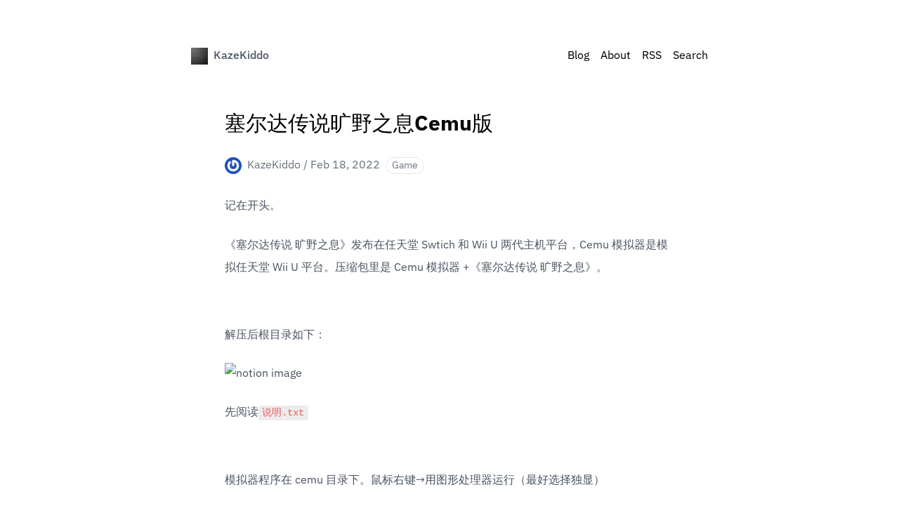

--- FILE ---
content_type: text/html; charset=utf-8
request_url: https://kazekiddo.com/zelda-botw-cemu
body_size: 15886
content:
<!DOCTYPE html><html lang="en-US" class="color-scheme-unset"><head><meta name="viewport" content="width=device-width"/><title>塞尔达传说旷野之息Cemu版</title><meta name="robots" content="follow, index"/><meta charSet="UTF-8"/><meta name="keywords" content="Blog, Website, Notion"/><meta name="description" content="PC 模拟器版"/><meta property="og:locale" content="en-US"/><meta property="og:title" content="塞尔达传说旷野之息Cemu版"/><meta property="og:description" content="PC 模拟器版"/><meta property="og:url" content="https://kazekiddo.vercel.app/zelda-botw-cemu"/><meta property="og:image" content="https://og-image-craigary.vercel.app/%E5%A1%9E%E5%B0%94%E8%BE%BE%E4%BC%A0%E8%AF%B4%E6%97%B7%E9%87%8E%E4%B9%8B%E6%81%AFCemu%E7%89%88.png?theme=dark&amp;md=1&amp;fontSize=125px&amp;images=https%3A%2F%2Fnobelium.vercel.app%2Flogo-for-dark-bg.svg"/><meta property="og:type" content="article"/><meta name="twitter:card" content="summary_large_image"/><meta name="twitter:description" content="PC 模拟器版"/><meta name="twitter:title" content="塞尔达传说旷野之息Cemu版"/><meta name="twitter:image" content="https://og-image-craigary.vercel.app/%E5%A1%9E%E5%B0%94%E8%BE%BE%E4%BC%A0%E8%AF%B4%E6%97%B7%E9%87%8E%E4%B9%8B%E6%81%AFCemu%E7%89%88.png?theme=dark&amp;md=1&amp;fontSize=125px&amp;images=https%3A%2F%2Fnobelium.vercel.app%2Flogo-for-dark-bg.svg"/><meta property="article:published_time"/><meta property="article:author" content="KazeKiddo"/><meta name="next-head-count" content="18"/><link rel="preload" href="/fonts/IBMPlexSansVar-Roman.woff2" as="font" type="font/woff2" crossorigin="anonymous"/><link rel="preload" href="/fonts/IBMPlexSansVar-Italic.woff2" as="font" type="font/woff2" crossorigin="anonymous"/><link rel="icon" href="/favicon.png"/><link rel="alternate" type="application/rss+xml" title="RSS 2.0" href="/feed"/><meta name="theme-color" content="#ffffff" media="(prefers-color-scheme: light)"/><meta name="theme-color" content="#18181B" media="(prefers-color-scheme: dark)"/><style>
            .color-scheme-unset, .color-scheme-unset body {
              background-color: #ffffff !important;
            }
            @media (prefers-color-scheme: dark) {
              .color-scheme-unset, .color-scheme-unset body {
                background-color: #18181B !important;
              }
            }
          </style><link data-next-font="" rel="preconnect" href="/" crossorigin="anonymous"/><link rel="preload" href="/_next/static/css/6f0e442b814f2491.css" as="style" crossorigin=""/><link rel="stylesheet" href="/_next/static/css/6f0e442b814f2491.css" crossorigin="" data-n-g=""/><link rel="preload" href="/_next/static/css/550cc6711c036586.css" as="style" crossorigin=""/><link rel="stylesheet" href="/_next/static/css/550cc6711c036586.css" crossorigin="" data-n-p=""/><noscript data-n-css=""></noscript><script defer="" crossorigin="" nomodule="" src="/_next/static/chunks/polyfills-c67a75d1b6f99dc8.js"></script><script defer="" src="/_next/static/chunks/e320dbe4.ec641b755514d00a.js" crossorigin=""></script><script defer="" src="/_next/static/chunks/9238.f8349456f278a710.js" crossorigin=""></script><script src="/_next/static/chunks/webpack-06bfcea6f1d164c3.js" defer="" crossorigin=""></script><script src="/_next/static/chunks/framework-3c0d1ce97e33029f.js" defer="" crossorigin=""></script><script src="/_next/static/chunks/main-29fbfd65c434b21c.js" defer="" crossorigin=""></script><script src="/_next/static/chunks/pages/_app-21666ccf5a1795a6.js" defer="" crossorigin=""></script><script src="/_next/static/chunks/1702-1298d1a3c36ef573.js" defer="" crossorigin=""></script><script src="/_next/static/chunks/6311-5bbdf10a781d8b26.js" defer="" crossorigin=""></script><script src="/_next/static/chunks/8765-67bb3d7f6c97e00e.js" defer="" crossorigin=""></script><script src="/_next/static/chunks/pages/%5Bslug%5D-6dc0149e0640ca6e.js" defer="" crossorigin=""></script><script src="/_next/static/etjVipogetaNcoC-SmFqK/_buildManifest.js" defer="" crossorigin=""></script><script src="/_next/static/etjVipogetaNcoC-SmFqK/_ssgManifest.js" defer="" crossorigin=""></script><style id="__jsx-3419252720">.notion{--notion-font:"IBM Plex Sans",ui-sans-serif,system-ui,-apple-system,BlinkMacSystemFont,Segoe UI,Roboto,"Noto Sans","Helvetica Neue",Helvetica,"Nimbus Sans L",Arial,"Liberation Sans","PingFang SC","Hiragino Sans GB","Noto Sans CJK SC","Source Han Sans SC","Source Han Sans CN","Microsoft YaHei","Wenquanyi Micro Hei","WenQuanYi Zen Hei","ST Heiti",SimHei,"WenQuanYi Zen Hei Sharp",sans-serif}</style></head><body class="bg-day dark:bg-night"><div id="__next"><div><div class="wrapper font-sans"><div class="observer-element h-4 md:h-12"></div><div class="sticky-nav group m-auto w-full h-6 flex flex-row justify-between items-center mb-2 md:mb-12 py-8 bg-opacity-60 max-w-3xl px-4" id="sticky-nav"><svg viewBox="0 0 24 24" class="caret w-6 h-6 absolute inset-x-0 bottom-0 mx-auto pointer-events-none opacity-30 group-hover:opacity-100 transition duration-100"><path d="M12 10.828l-4.95 4.95-1.414-1.414L12 8l6.364 6.364-1.414 1.414z" class="fill-black dark:fill-white"></path></svg><div class="flex items-center"><a aria-label="KazeKiddo" href="/"><img alt="KazeKiddo" loading="lazy" width="24" height="24" decoding="async" data-nimg="1" style="color:transparent" srcSet="/_next/image?url=%2Ffavicon.png&amp;w=32&amp;q=75 1x, /_next/image?url=%2Ffavicon.png&amp;w=48&amp;q=75 2x" src="/_next/image?url=%2Ffavicon.png&amp;w=48&amp;q=75"/></a><p class="header-name ml-2 font-medium text-gray-600 dark:text-gray-300 capture-pointer-events grid-rows-1 grid-cols-1 items-center"><span class="post-title row-start-1 col-start-1">塞尔达传说旷野之息Cemu版</span><span class="row-start-1 col-start-1"><span class="site-title">KazeKiddo</span><span class="site-description font-normal">, <!-- -->This gonna be an awesome website.</span></span></p></div><div class="flex-shrink-0"><ul class="flex flex-row"><li class="block ml-4 text-black dark:text-gray-50 nav"><a href="/">Blog</a></li><li class="block ml-4 text-black dark:text-gray-50 nav"><a href="/about">About</a></li><li class="block ml-4 text-black dark:text-gray-50 nav"><a target="_blank" href="/feed">RSS</a></li><li class="block ml-4 text-black dark:text-gray-50 nav"><a href="/search">Search</a></li></ul></div></div><main class="flex-grow transition-all"><article class="flex flex-col items-center"><h1 class="w-full font-bold text-3xl text-black dark:text-white max-w-2xl px-4">塞尔达传说旷野之息Cemu版</h1><nav class="w-full flex mt-7 items-start text-gray-500 dark:text-gray-400 max-w-2xl px-4"><div class="flex mb-4"><a href="https://twitter.com/craigaryhart" class="flex"><img alt="KazeKiddo" loading="lazy" width="24" height="24" decoding="async" data-nimg="1" class="rounded-full" style="color:transparent" srcSet="/_next/image?url=https%3A%2F%2Fgravatar.com%2Favatar%2F5d60d4e28066df254d5452f92c910092&amp;w=32&amp;q=75 1x, /_next/image?url=https%3A%2F%2Fgravatar.com%2Favatar%2F5d60d4e28066df254d5452f92c910092&amp;w=48&amp;q=75 2x" src="/_next/image?url=https%3A%2F%2Fgravatar.com%2Favatar%2F5d60d4e28066df254d5452f92c910092&amp;w=48&amp;q=75"/><p class="ml-2 md:block">KazeKiddo</p></a><span class="block"> / </span></div><div class="mr-2 mb-4 md:ml-0"><span>Feb 18, 2022</span></div><div class="flex flex-nowrap max-w-full overflow-x-auto article-tags"><a href="/tag/Game"><p class="mr-1 rounded-full px-2 py-1 border leading-none text-sm dark:border-gray-600">Game</p></a></div></nav><div class="self-stretch -mt-4 flex flex-col items-center lg:flex-row lg:items-stretch"><div class="flex-1 hidden lg:block"></div><div class="flex-none w-full max-w-2xl px-4"><main class="notion light-mode notion-page notion-block-ca2facec6812453289eb447c69c8656b"><div class="notion-viewport"></div><div class="notion-collection-page-properties"><div class="notion-collection-row"><div class="notion-collection-row-body"><div class="notion-collection-row-property"><div class="notion-collection-column-title"><svg viewBox="0 0 14 14" class="notion-collection-column-title-icon"><path d="M10.889 5.5H3.11v1.556h7.778V5.5zm1.555-4.444h-.777V0H10.11v1.056H3.89V0H2.333v1.056h-.777c-.864 0-1.548.7-1.548 1.555L0 12.5c0 .856.692 1.5 1.556 1.5h10.888C13.3 14 14 13.356 14 12.5V2.611c0-.855-.7-1.555-1.556-1.555zm0 11.444H1.556V3.944h10.888V12.5zM8.556 8.611H3.11v1.556h5.445V8.61z"></path></svg><div class="notion-collection-column-title-body">date</div></div><div class="notion-collection-row-value"><span class="notion-property notion-property-date">Feb 19, 2022</span></div></div><div class="notion-collection-row-property"><div class="notion-collection-column-title"><svg viewBox="0 0 14 14" class="notion-collection-column-title-icon"><path d="M7 4.568a.5.5 0 00-.5-.5h-6a.5.5 0 00-.5.5v1.046a.5.5 0 00.5.5h6a.5.5 0 00.5-.5V4.568zM.5 1a.5.5 0 00-.5.5v1.045a.5.5 0 00.5.5h12a.5.5 0 00.5-.5V1.5a.5.5 0 00-.5-.5H.5zM0 8.682a.5.5 0 00.5.5h11a.5.5 0 00.5-.5V7.636a.5.5 0 00-.5-.5H.5a.5.5 0 00-.5.5v1.046zm0 3.068a.5.5 0 00.5.5h9a.5.5 0 00.5-.5v-1.045a.5.5 0 00-.5-.5h-9a.5.5 0 00-.5.5v1.045z"></path></svg><div class="notion-collection-column-title-body">slug</div></div><div class="notion-collection-row-value"><span class="notion-property notion-property-text">zelda-botw-cemu</span></div></div><div class="notion-collection-row-property"><div class="notion-collection-column-title"><svg viewBox="0 0 14 14" class="notion-collection-column-title-icon"><path d="M7 13A6 6 0 107 1a6 6 0 000 12zM3.751 5.323A.2.2 0 013.909 5h6.182a.2.2 0 01.158.323L7.158 9.297a.2.2 0 01-.316 0L3.751 5.323z"></path></svg><div class="notion-collection-column-title-body">status</div></div><div class="notion-collection-row-value"><span class="notion-property notion-property-select"><div class="notion-property-select-item notion-item-red">Published</div></span></div></div><div class="notion-collection-row-property"><div class="notion-collection-column-title"><svg viewBox="0 0 14 14" class="notion-collection-column-title-icon"><path d="M4 3a1 1 0 011-1h7a1 1 0 110 2H5a1 1 0 01-1-1zm0 4a1 1 0 011-1h7a1 1 0 110 2H5a1 1 0 01-1-1zm0 4a1 1 0 011-1h7a1 1 0 110 2H5a1 1 0 01-1-1zM2 4a1 1 0 110-2 1 1 0 010 2zm0 4a1 1 0 110-2 1 1 0 010 2zm0 4a1 1 0 110-2 1 1 0 010 2z"></path></svg><div class="notion-collection-column-title-body">tags</div></div><div class="notion-collection-row-value"><span class="notion-property notion-property-multi_select"><div class="notion-property-multi_select-item notion-item-red">Game</div></span></div></div><div class="notion-collection-row-property"><div class="notion-collection-column-title"><svg viewBox="0 0 14 14" class="notion-collection-column-title-icon"><path d="M7 4.568a.5.5 0 00-.5-.5h-6a.5.5 0 00-.5.5v1.046a.5.5 0 00.5.5h6a.5.5 0 00.5-.5V4.568zM.5 1a.5.5 0 00-.5.5v1.045a.5.5 0 00.5.5h12a.5.5 0 00.5-.5V1.5a.5.5 0 00-.5-.5H.5zM0 8.682a.5.5 0 00.5.5h11a.5.5 0 00.5-.5V7.636a.5.5 0 00-.5-.5H.5a.5.5 0 00-.5.5v1.046zm0 3.068a.5.5 0 00.5.5h9a.5.5 0 00.5-.5v-1.045a.5.5 0 00-.5-.5h-9a.5.5 0 00-.5.5v1.045z"></path></svg><div class="notion-collection-column-title-body">summary</div></div><div class="notion-collection-row-value"><span class="notion-property notion-property-text">PC 模拟器版</span></div></div><div class="notion-collection-row-property"><div class="notion-collection-column-title"><svg viewBox="0 0 14 14" class="notion-collection-column-title-icon"><path d="M7 13A6 6 0 107 1a6 6 0 000 12zM3.751 5.323A.2.2 0 013.909 5h6.182a.2.2 0 01.158.323L7.158 9.297a.2.2 0 01-.316 0L3.751 5.323z"></path></svg><div class="notion-collection-column-title-body">type</div></div><div class="notion-collection-row-value"><span class="notion-property notion-property-select"><div class="notion-property-select-item notion-item-purple">Post</div></span></div></div></div></div></div><div class="notion-text notion-block-a5bea1963f1c4e9ea65564bd0b14f7f2">记在开头。</div><div class="notion-text notion-block-e47a4fa08dc54a5e95d09a149e569950">《塞尔达传说 旷野之息》发布在任天堂 Swtich 和 Wii U 两代主机平台，Cemu 模拟器是模拟任天堂 Wii U 平台。压缩包里是 Cemu 模拟器 +《塞尔达传说 旷野之息》。</div><div class="notion-blank notion-block-53d7cace2bae4597895051b9f7df599c"> </div><div class="notion-text notion-block-42ea2a1f72ec4d97ab93aa8b71c4eb3f">解压后根目录如下：</div><figure class="notion-asset-wrapper notion-asset-wrapper-image notion-block-8dd42059b41f41aaaa61e9e375f23319"><div style="position:relative;display:flex;justify-content:center;align-self:center;width:100%;max-width:100%;flex-direction:column;height:100%"><img style="object-fit:cover" src="https://www.notion.so/image/https%3A%2F%2Fs3-us-west-2.amazonaws.com%2Fsecure.notion-static.com%2Fca816d74-3985-4e7f-9d8a-06b9cb399de3%2FUntitled.png?table=block&amp;id=8dd42059-b41f-41aa-aa61-e9e375f23319&amp;cache=v2" alt="notion image" loading="lazy" decoding="async"/></div></figure><div class="notion-text notion-block-5d87c691ec2c4049b66bcfcba39e7b23">先阅读<code class="notion-inline-code">说明.txt</code></div><div class="notion-blank notion-block-65c453349cdc4caababb0a4c83119e7a"> </div><div class="notion-text notion-block-821763b5cd6b4132a0739f6e33c415ed">模拟器程序在 cemu 目录下。鼠标右键→用图形处理器运行（最好选择独显）</div><figure class="notion-asset-wrapper notion-asset-wrapper-image notion-block-6dc6431579fb473d9fe1a82ac4a75722"><div style="position:relative;display:flex;justify-content:center;align-self:center;width:100%;max-width:100%;flex-direction:column;height:100%"><img style="object-fit:cover" src="https://www.notion.so/image/https%3A%2F%2Fs3-us-west-2.amazonaws.com%2Fsecure.notion-static.com%2F03e517ff-7a3e-4182-bcca-5e20264aedd0%2FUntitled.png?table=block&amp;id=6dc64315-79fb-473d-9fe1-a82ac4a75722&amp;cache=v2" alt="notion image" loading="lazy" decoding="async"/></div></figure><div class="notion-blank notion-block-a8900af18a2f40a6adafc60f898b40ae"> </div><div class="notion-text notion-block-13b3dfea2db444c2804e5c7848c9ee41">进入模拟器，先更改按键</div><figure class="notion-asset-wrapper notion-asset-wrapper-image notion-block-61919da61b66466daf7ad64ab1bc29f5"><div style="position:relative;display:flex;justify-content:center;align-self:center;width:100%;max-width:100%;flex-direction:column;height:100%"><img style="object-fit:cover" src="https://www.notion.so/image/https%3A%2F%2Fs3-us-west-2.amazonaws.com%2Fsecure.notion-static.com%2Ffefe86d5-9d48-4221-a035-0617ed3a1cc0%2FUntitled.png?table=block&amp;id=61919da6-1b66-466d-af7a-d64ab1bc29f5&amp;cache=v2" alt="notion image" loading="lazy" decoding="async"/></div></figure><div class="notion-blank notion-block-6865b49e70cb47b9aacdfaf8d81d3e3e"> </div><div class="notion-text notion-block-d337a72682c448c5afbc484e04269d16">配置按键，最后 Profile 里随便输入，依次点击 Save、Load 就行。（键鼠操作，建议按照根目录下的<code class="notion-inline-code">说明.txt</code> 进行配置）</div><figure class="notion-asset-wrapper notion-asset-wrapper-image notion-block-e479c4999c264f17a28854b7f050fd33"><div style="position:relative;display:flex;justify-content:center;align-self:center;width:100%;max-width:100%;flex-direction:column;height:100%"><img style="object-fit:cover" src="https://www.notion.so/image/https%3A%2F%2Fs3-us-west-2.amazonaws.com%2Fsecure.notion-static.com%2F06ab0709-d13c-4de6-8dbc-44d27190a04d%2FUntitled.png?table=block&amp;id=e479c499-9c26-4f17-a288-54b7f050fd33&amp;cache=v2" alt="notion image" loading="lazy" decoding="async"/></div></figure><div class="notion-blank notion-block-b853cd5f5e134a05bc385f6befadf090"> </div><div class="notion-text notion-block-638867d0eda548d9bf0cecafe417e7ac">加载游戏，File→Load</div><figure class="notion-asset-wrapper notion-asset-wrapper-image notion-block-3cf54be1e74c4732a6e0ff2fc5d902bf"><div style="position:relative;display:flex;justify-content:center;align-self:center;width:684px;max-width:100%;flex-direction:column"><img style="object-fit:cover" src="https://www.notion.so/image/https%3A%2F%2Fs3-us-west-2.amazonaws.com%2Fsecure.notion-static.com%2Fb707a18d-40eb-48af-9c09-b9c7793c7101%2FUntitled.png?table=block&amp;id=3cf54be1-e74c-4732-a6e0-ff2fc5d902bf&amp;cache=v2" alt="notion image" loading="lazy" decoding="async"/></div></figure><div class="notion-blank notion-block-eeb149e466c346bfaef8b2f087c504d2"> </div><div class="notion-text notion-block-625692cdaebb48f8b8154e58ee8de606">打开根目录下的 BotW→code→U-King.rpx </div><figure class="notion-asset-wrapper notion-asset-wrapper-image notion-block-902b78f8c81546c19ad9ce1aa0890c92"><div style="position:relative;display:flex;justify-content:center;align-self:center;width:100%;max-width:100%;flex-direction:column;height:100%"><img style="object-fit:cover" src="https://www.notion.so/image/https%3A%2F%2Fs3-us-west-2.amazonaws.com%2Fsecure.notion-static.com%2F94a1fab7-0c0d-4453-badd-e87ad5e28cc4%2FUntitled.png?table=block&amp;id=902b78f8-c815-46c1-9ad9-ce1aa0890c92&amp;cache=v2" alt="notion image" loading="lazy" decoding="async"/></div></figure><div class="notion-blank notion-block-29d3e361059c41c7aa85f5e1002449d5"> </div><div class="notion-text notion-block-14fd923be62a44d48b64381651510f41">如下图所示界面，第一次打开要很久，耐心等待。</div><figure class="notion-asset-wrapper notion-asset-wrapper-image notion-block-83a55cbce28b482d9210b16f66f0afb5"><div style="position:relative;display:flex;justify-content:center;align-self:center;width:100%;max-width:100%;flex-direction:column;height:100%"><img style="object-fit:cover" src="https://www.notion.so/image/https%3A%2F%2Fs3-us-west-2.amazonaws.com%2Fsecure.notion-static.com%2F280f6160-005d-428e-855c-df558d5c7260%2FUntitled.png?table=block&amp;id=83a55cbc-e28b-482d-9210-b16f66f0afb5&amp;cache=v2" alt="notion image" loading="lazy" decoding="async"/></div></figure><div class="notion-blank notion-block-1985c1bfbb554c0caf04875678d77d00"> </div><div class="notion-text notion-block-29c18ededf254128b324493d74fa4b3e">加载完成后如图</div><figure class="notion-asset-wrapper notion-asset-wrapper-image notion-block-5892a34b457e4dfe8ffda04a98d1c21a"><div style="position:relative;display:flex;justify-content:center;align-self:center;width:100%;max-width:100%;flex-direction:column;height:100%"><img style="object-fit:cover" src="https://www.notion.so/image/https%3A%2F%2Fs3-us-west-2.amazonaws.com%2Fsecure.notion-static.com%2Fc822c4e2-89f5-4548-b887-a063154a312d%2FUntitled.png?table=block&amp;id=5892a34b-457e-4dfe-8ffd-a04a98d1c21a&amp;cache=v2" alt="notion image" loading="lazy" decoding="async"/></div></figure><div class="notion-blank notion-block-6008139c90db4213a74777f54c8712bc"> </div><div class="notion-text notion-block-c932d66465f343eb98073f6ca9e7583e">其余配置最好不要动，基本已经是最优配置了。我的笔记本电脑，CPU 是 i5-7300HQ，显卡是 GTX1050，内存 8GB，实测能 30 FPS 运行。</div><figure class="notion-asset-wrapper notion-asset-wrapper-image notion-block-e8df1ff7db2246ae8abb7a5b1757de3b"><div style="position:relative;display:flex;justify-content:center;align-self:center;width:456px;max-width:100%;flex-direction:column"><img style="object-fit:cover" src="https://www.notion.so/image/https%3A%2F%2Fs3-us-west-2.amazonaws.com%2Fsecure.notion-static.com%2Fb01e8543-9cd1-49f1-b049-cde41831db02%2FUntitled.png?table=block&amp;id=e8df1ff7-db22-46ae-8abb-7a5b1757de3b&amp;cache=v2" alt="notion image" loading="lazy" decoding="async"/></div></figure><div class="notion-blank notion-block-0f48943291bf4c1ca054a318e44d43ab"> </div><div class="notion-text notion-block-7942cce96de440e3889e5ddef625a5da">打开一次后，就可以直接这样启动了。</div><figure class="notion-asset-wrapper notion-asset-wrapper-image notion-block-ee93b5e32f534126846807d50d82f626"><div style="position:relative;display:flex;justify-content:center;align-self:center;width:664px;max-width:100%;flex-direction:column"><img style="object-fit:cover" src="https://www.notion.so/image/https%3A%2F%2Fs3-us-west-2.amazonaws.com%2Fsecure.notion-static.com%2Fed304c89-df04-42af-9bf5-3097ed63777a%2FUntitled.png?table=block&amp;id=ee93b5e3-2f53-4126-8468-07d50d82f626&amp;cache=v2" alt="notion image" loading="lazy" decoding="async"/></div></figure></main></div><div class="order-first lg:order-[unset] w-full lg:w-auto max-w-2xl lg:max-w-[unset] lg:min-w-[160px] flex-1"></div></div></article><div class="px-4 flex justify-between font-medium text-gray-500 dark:text-gray-400 my-5 mx-auto max-w-2xl"><a><button class="mt-2 cursor-pointer hover:text-black dark:hover:text-gray-100">← <!-- -->Back</button></a><a><button class="mt-2 cursor-pointer hover:text-black dark:hover:text-gray-100">↑ <!-- -->Top</button></a></div><div class="px-4 font-medium text-gray-500 dark:text-gray-400 my-5 mx-auto max-w-2xl"></div></main><div class="mt-6 flex-shrink-0 m-auto w-full text-gray-500 dark:text-gray-400 transition-all max-w-2xl px-4"><hr class="border-gray-200 dark:border-gray-600"/><div class="my-4 text-sm leading-6"><div class="flex align-baseline justify-between flex-wrap"><p>© <!-- -->KazeKiddo<!-- --> <!-- -->2021 - 2024</p><a href="https://vercel.com?utm_source=Craigary&amp;utm_campaign=oss" target="_blank" rel="noreferrer" aria-label="Vercel"><svg width="135" height="28" viewBox="0 0 135 28" fill="none" xmlns="http://www.w3.org/2000/svg" class="inline-block"><g clip-path="url(#clip0)"><path d="M129.818 0H5.09091C2.27928 0 0 2.27928 0 5.09091V22.9091C0 25.7207 2.27928 28 5.09091 28H129.818C132.63 28 134.909 25.7207 134.909 22.9091V5.09091C134.909 2.27928 132.63 0 129.818 0Z" fill="black"></path><path d="M38.4601 9.68997V16.8639H39.355V14.3036H41.1597C42.507 14.3036 43.4665 13.354 43.4665 12.0117C43.4665 10.6445 42.5268 9.68997 41.1696 9.68997H38.4601ZM39.355 10.4854H40.9359C41.975 10.4854 42.5467 11.0273 42.5467 12.0117C42.5467 12.9613 41.9551 13.5081 40.9359 13.5081H39.355V10.4854ZM46.6734 16.9584C48.1996 16.9584 49.1442 15.9044 49.1442 14.1843C49.1442 12.4591 48.1996 11.4101 46.6734 11.4101C45.1471 11.4101 44.2025 12.4591 44.2025 14.1843C44.2025 15.9044 45.1471 16.9584 46.6734 16.9584ZM46.6734 16.1878C45.6591 16.1878 45.0874 15.452 45.0874 14.1843C45.0874 12.9116 45.6591 12.1807 46.6734 12.1807C47.6875 12.1807 48.2593 12.9116 48.2593 14.1843C48.2593 15.452 47.6875 16.1878 46.6734 16.1878ZM56.8255 11.5046H55.9654L54.9115 15.7901H54.8319L53.6338 11.5046H52.8135L51.6153 15.7901H51.5358L50.4818 11.5046H49.6167L51.1182 16.8639H51.9832L53.1764 12.7177H53.2559L54.4541 16.8639H55.3241L56.8255 11.5046ZM59.7043 12.1658C60.5544 12.1658 61.1212 12.7922 61.1411 13.7418H58.1879C58.2526 12.7922 58.8492 12.1658 59.7043 12.1658ZM61.1162 15.4769C60.8925 15.9492 60.4252 16.2027 59.7341 16.2027C58.8243 16.2027 58.2327 15.5315 58.1879 14.4726V14.4328H62.0409V14.1047C62.0409 12.4392 61.161 11.4101 59.7142 11.4101C58.2427 11.4101 57.298 12.5038 57.298 14.1892C57.298 15.8845 58.2277 16.9584 59.7142 16.9584C60.8875 16.9584 61.7227 16.3916 61.9714 15.4769H61.1162ZM63.1796 16.8639H64.0346V13.5429C64.0346 12.7873 64.6264 12.2404 65.4416 12.2404C65.6109 12.2404 65.9189 12.2702 65.9889 12.2901V11.435C65.8794 11.42 65.6999 11.4101 65.5612 11.4101C64.8504 11.4101 64.2338 11.778 64.0747 12.3H63.9951V11.5046H63.1796V16.8639ZM68.8423 12.1658C69.6925 12.1658 70.2595 12.7922 70.2792 13.7418H67.3259C67.3908 12.7922 67.9877 12.1658 68.8423 12.1658ZM70.2544 15.4769C70.0304 15.9492 69.5633 16.2027 68.8722 16.2027C67.9622 16.2027 67.371 15.5315 67.3259 14.4726V14.4328H71.179V14.1047C71.179 12.4392 70.2989 11.4101 68.8525 11.4101C67.3806 11.4101 66.4362 12.5038 66.4362 14.1892C66.4362 15.8845 67.3659 16.9584 68.8525 16.9584C70.0259 16.9584 70.8609 16.3916 71.1097 15.4769H70.2544ZM74.3017 16.9584C75.0424 16.9584 75.6788 16.6055 76.0167 16.0088H76.0962V16.8639H76.9114V9.37675H76.0568V12.3497H75.9817C75.6788 11.7631 75.0475 11.4101 74.3017 11.4101C72.9392 11.4101 72.0496 12.5038 72.0496 14.1843C72.0496 15.8696 72.929 16.9584 74.3017 16.9584ZM74.5002 12.1807C75.47 12.1807 76.0765 12.9563 76.0765 14.1843C76.0765 15.4222 75.4745 16.1878 74.5002 16.1878C73.5209 16.1878 72.9341 15.4371 72.9341 14.1843C72.9341 12.9364 73.5259 12.1807 74.5002 12.1807ZM83.7033 16.9584C85.0607 16.9584 85.9503 15.8597 85.9503 14.1843C85.9503 12.4989 85.0651 11.4101 83.7033 11.4101C82.9677 11.4101 82.316 11.773 82.0227 12.3497H81.9431V9.37675H81.0879V16.8639H81.9037V16.0088H81.9832C82.3211 16.6055 82.9575 16.9584 83.7033 16.9584ZM83.5041 12.1807C84.4835 12.1807 85.0651 12.9314 85.0651 14.1843C85.0651 15.4371 84.4835 16.1878 83.5041 16.1878C82.5299 16.1878 81.9234 15.4222 81.9234 14.1843C81.9234 12.9464 82.5299 12.1807 83.5041 12.1807ZM87.3478 18.8029C88.2972 18.8029 88.7249 18.435 89.1818 17.1921L91.2754 11.5046H90.3654L88.8986 15.9144H88.819L87.3478 11.5046H86.4231L88.4067 16.8689L88.3068 17.1871C88.0834 17.8334 87.8149 18.0671 87.3229 18.0671C87.2033 18.0671 87.069 18.0621 86.9647 18.0422V18.773C87.0843 18.7929 87.2332 18.8029 87.3478 18.8029ZM98.4148 16.8639L100.895 9.68997H99.5284L97.7383 15.3675H97.6543L95.8496 9.68997H94.4324L96.9384 16.8639H98.4148ZM103.516 12.295C104.257 12.295 104.744 12.8121 104.769 13.6175H102.208C102.263 12.822 102.78 12.295 103.516 12.295ZM104.778 15.3675C104.6 15.7702 104.177 15.9939 103.565 15.9939C102.755 15.9939 102.233 15.4272 102.203 14.5223V14.4577H106.001V14.06C106.001 12.3447 105.072 11.3156 103.521 11.3156C101.945 11.3156 100.965 12.4144 100.965 14.1644C100.965 15.9144 101.93 16.9733 103.53 16.9733C104.813 16.9733 105.723 16.3568 105.947 15.3675H104.778ZM107.036 16.8639H108.269V13.7219C108.269 12.9613 108.826 12.4641 109.626 12.4641C109.835 12.4641 110.163 12.4989 110.257 12.5337V11.3902C110.143 11.3555 109.924 11.3355 109.745 11.3355C109.045 11.3355 108.458 11.7333 108.308 12.2702H108.224V11.425H107.036V16.8639ZM115.627 13.2546C115.498 12.1111 114.652 11.3156 113.255 11.3156C111.62 11.3156 110.66 12.3647 110.66 14.1296C110.66 15.9193 111.625 16.9733 113.26 16.9733C114.638 16.9733 115.493 16.2077 115.627 15.0692H114.454C114.324 15.636 113.897 15.9392 113.255 15.9392C112.415 15.9392 111.908 15.273 111.908 14.1296C111.908 13.001 112.41 12.3497 113.255 12.3497C113.932 12.3497 114.339 12.7276 114.454 13.2546H115.627ZM118.883 12.295C119.624 12.295 120.112 12.8121 120.136 13.6175H117.576C117.63 12.822 118.148 12.295 118.883 12.295ZM120.147 15.3675C119.967 15.7702 119.545 15.9939 118.933 15.9939C118.123 15.9939 117.601 15.4272 117.571 14.5223V14.4577H121.369V14.06C121.369 12.3447 120.439 11.3156 118.888 11.3156C117.312 11.3156 116.333 12.4144 116.333 14.1644C116.333 15.9144 117.298 16.9733 118.899 16.9733C120.181 16.9733 121.091 16.3568 121.314 15.3675H120.147ZM122.453 16.8639H123.686V9.32202H122.453V16.8639Z" fill="white"></path><path d="M14.8431 8.27271L20.7772 18.4545H8.90918L14.8431 8.27271Z" fill="white"></path><path d="M27.6819 0V28" stroke="#5E5E5E" stroke-width="0.636364"></path></g><defs><clipPath id="clip0"><rect width="134.909" height="28" fill="white"></rect></clipPath></defs></svg></a></div></div></div></div></div></div><script id="__NEXT_DATA__" type="application/json" crossorigin="">{"props":{"config":{"title":"KazeKiddo","author":"KazeKiddo","email":"a@b.c","link":"https://kazekiddo.vercel.app","description":"This gonna be an awesome website.","lang":"en-US","timezone":"Asia/Shanghai","appearance":"auto","font":"sans-serif","lightBackground":"#ffffff","darkBackground":"#18181B","path":"","since":2021,"postsPerPage":7,"sortByDate":true,"showAbout":true,"showArchive":true,"autoCollapsedNavBar":false,"ogImageGenerateURL":"https://og-image-craigary.vercel.app","socialLink":"https://twitter.com/craigaryhart","seo":{"keywords":["Blog","Website","Notion"],"googleSiteVerification":""},"notionPageId":"e68a3b1788a346ce981f48f251c3e147","analytics":{"provider":"ga","ackeeConfig":{"tracker":"","dataAckeeServer":"","domainId":""},"gaConfig":{"measurementId":"G-VZD3CKQ0ER"}},"comment":{"provider":"","gitalkConfig":{"repo":"","owner":"","admin":[],"clientID":"","clientSecret":"","distractionFreeMode":false},"utterancesConfig":{"repo":""},"cusdisConfig":{"appId":"","host":"https://cusdis.com","scriptSrc":"https://cusdis.com/js/cusdis.es.js"}},"isProd":true},"locale":{"NAV":{"INDEX":"Blog","RSS":"RSS","SEARCH":"Search","ABOUT":"About"},"PAGINATION":{"PREV":"Prev","NEXT":"Next"},"POST":{"BACK":"Back","TOP":"Top"},"PAGE":{"ERROR_404":{"MESSAGE":"Nothing here"}}},"__N_SSG":true,"pageProps":{"post":{"id":"ca2facec-6812-4532-89eb-447c69c8656b","date":1645200000000,"type":["Post"],"slug":"zelda-botw-cemu","tags":["Game"],"summary":"PC 模拟器版","title":"塞尔达传说旷野之息Cemu版","status":["Published"],"fullWidth":false},"blockMap":{"block":{"ca2facec-6812-4532-89eb-447c69c8656b":{"value":{"id":"ca2facec-6812-4532-89eb-447c69c8656b","version":218,"type":"page","properties":{"NX\\Q":[["‣",[["d",{"type":"date","start_date":"2022-02-19"}]]]],"`gQ~":[["Post"]],"d]hq":[["zelda-botw-cemu"]],"sD^m":[["Game"]],"wz|S":[["PC 模拟器版"]],"title":[["塞尔达传说旷野之息Cemu版"]],"f211bdc0-ee00-4186-9a7d-f68c055ec2ee":[["Published"]]},"content":["a5bea196-3f1c-4e9e-a655-64bd0b14f7f2","e47a4fa0-8dc5-4a5e-95d0-9a149e569950","53d7cace-2bae-4597-8950-51b9f7df599c","42ea2a1f-72ec-4d97-ab93-aa8b71c4eb3f","8dd42059-b41f-41aa-aa61-e9e375f23319","5d87c691-ec2c-4049-b66b-cfcba39e7b23","65c45334-9cdc-4caa-babb-0a4c83119e7a","821763b5-cd6b-4132-a073-9f6e33c415ed","6dc64315-79fb-473d-9fe1-a82ac4a75722","a8900af1-8a2f-40a6-adaf-c60f898b40ae","13b3dfea-2db4-44c2-804e-5c7848c9ee41","61919da6-1b66-466d-af7a-d64ab1bc29f5","6865b49e-70cb-47b9-aacd-faf8d81d3e3e","d337a726-82c4-48c5-afbc-484e04269d16","e479c499-9c26-4f17-a288-54b7f050fd33","b853cd5f-5e13-4a05-bc38-5f6befadf090","638867d0-eda5-48d9-bf0c-ecafe417e7ac","3cf54be1-e74c-4732-a6e0-ff2fc5d902bf","eeb149e4-66c3-46bf-aef8-b2f087c504d2","625692cd-aebb-48f8-b815-4e58ee8de606","902b78f8-c815-46c1-9ad9-ce1aa0890c92","29d3e361-059c-41c7-aa85-f5e1002449d5","14fd923b-e62a-44d4-8b64-381651510f41","83a55cbc-e28b-482d-9210-b16f66f0afb5","1985c1bf-bb55-4c0c-af04-875678d77d00","29c18ede-df25-4128-b324-493d74fa4b3e","5892a34b-457e-4dfe-8ffd-a04a98d1c21a","6008139c-90db-4213-a747-77f54c8712bc","c932d664-65f3-43eb-9807-3f6ca9e7583e","e8df1ff7-db22-46ae-8abb-7a5b1757de3b","0f489432-91bf-4c1c-a054-a318e44d43ab","7942cce9-6de4-40e3-889e-5ddef625a5da","ee93b5e3-2f53-4126-8468-07d50d82f626"],"created_time":1645272360000,"last_edited_time":1711948350576,"parent_id":"369b3777-0925-4d8c-8d22-c786d33c75f7","parent_table":"collection","alive":true,"space_id":"3cc28073-bc02-4f0a-bb52-8b7a8caebdd1"},"role":"reader"},"e68a3b17-88a3-46ce-981f-48f251c3e147":{"value":{"id":"e68a3b17-88a3-46ce-981f-48f251c3e147","version":74,"type":"collection_view_page","view_ids":["2725da22-7bb6-4f91-8564-614b5fa23138","f0d93f7a-1412-45ea-baab-aab1f3a2fbb1"],"collection_id":"369b3777-0925-4d8c-8d22-c786d33c75f7","format":{"site_id":"a5bfd049-dc24-44e9-b773-581b34bf75b6","block_locked":false,"block_locked_by":"2c0e0b01-f59e-4e03-b7b6-7d706eecada3","collection_pointer":{"id":"369b3777-0925-4d8c-8d22-c786d33c75f7","table":"collection","spaceId":"3cc28073-bc02-4f0a-bb52-8b7a8caebdd1"},"copied_from_pointer":{"id":"68be9021-bca3-4b8e-89f0-246f27e608df","table":"block","spaceId":"2bfa9433-3306-43d3-95a9-b1840c907d16"}},"permissions":[{"role":"editor","type":"user_permission","user_id":"ba428c91-ad8b-4fd2-8104-e0c8f6bf7be4"},{"role":"reader","type":"public_permission","added_timestamp":1725168882835}],"created_time":1622377736024,"last_edited_time":1725168883006,"parent_id":"3cc28073-bc02-4f0a-bb52-8b7a8caebdd1","parent_table":"space","alive":true,"copied_from":"68be9021-bca3-4b8e-89f0-246f27e608df","space_id":"3cc28073-bc02-4f0a-bb52-8b7a8caebdd1"},"role":"reader"},"a5bea196-3f1c-4e9e-a655-64bd0b14f7f2":{"value":{"id":"a5bea196-3f1c-4e9e-a655-64bd0b14f7f2","version":52,"type":"text","properties":{"title":[["记在开头。"]]},"created_time":1645274460000,"last_edited_time":1645274460000,"parent_id":"ca2facec-6812-4532-89eb-447c69c8656b","parent_table":"block","alive":true,"space_id":"3cc28073-bc02-4f0a-bb52-8b7a8caebdd1"},"role":"reader"},"e47a4fa0-8dc5-4a5e-95d0-9a149e569950":{"value":{"id":"e47a4fa0-8dc5-4a5e-95d0-9a149e569950","version":256,"type":"text","properties":{"title":[["《塞尔达传说 旷野之息》发布在任天堂 Swtich 和 Wii U 两代主机平台，Cemu 模拟器是模拟任天堂 Wii U 平台。压缩包里是 Cemu 模拟器 +《塞尔达传说 旷野之息》。"]]},"created_time":1645274460000,"last_edited_time":1645274820000,"parent_id":"ca2facec-6812-4532-89eb-447c69c8656b","parent_table":"block","alive":true,"space_id":"3cc28073-bc02-4f0a-bb52-8b7a8caebdd1"},"role":"reader"},"53d7cace-2bae-4597-8950-51b9f7df599c":{"value":{"id":"53d7cace-2bae-4597-8950-51b9f7df599c","version":2,"type":"text","created_time":1645274460000,"last_edited_time":1645274460000,"parent_id":"ca2facec-6812-4532-89eb-447c69c8656b","parent_table":"block","alive":true,"space_id":"3cc28073-bc02-4f0a-bb52-8b7a8caebdd1"},"role":"reader"},"42ea2a1f-72ec-4d97-ab93-aa8b71c4eb3f":{"value":{"id":"42ea2a1f-72ec-4d97-ab93-aa8b71c4eb3f","version":20,"type":"text","properties":{"title":[["解压后根目录如下："]]},"created_time":1645272540000,"last_edited_time":1645274820000,"parent_id":"ca2facec-6812-4532-89eb-447c69c8656b","parent_table":"block","alive":true,"space_id":"3cc28073-bc02-4f0a-bb52-8b7a8caebdd1"},"role":"reader"},"8dd42059-b41f-41aa-aa61-e9e375f23319":{"value":{"id":"8dd42059-b41f-41aa-aa61-e9e375f23319","version":12,"type":"image","properties":{"size":[["23.1KB"]],"title":[["Untitled"]],"source":[["https://s3-us-west-2.amazonaws.com/secure.notion-static.com/ca816d74-3985-4e7f-9d8a-06b9cb399de3/Untitled.png"]]},"format":{"block_width":759,"display_source":"https://s3-us-west-2.amazonaws.com/secure.notion-static.com/ca816d74-3985-4e7f-9d8a-06b9cb399de3/Untitled.png","block_full_width":false,"block_page_width":true,"block_aspect_ratio":0.35046113306982873,"block_preserve_scale":true},"created_time":1645272540000,"last_edited_time":1645272540000,"parent_id":"ca2facec-6812-4532-89eb-447c69c8656b","parent_table":"block","alive":true,"file_ids":["ca816d74-3985-4e7f-9d8a-06b9cb399de3"],"space_id":"3cc28073-bc02-4f0a-bb52-8b7a8caebdd1"},"role":"reader"},"5d87c691-ec2c-4049-b66b-cfcba39e7b23":{"value":{"id":"5d87c691-ec2c-4049-b66b-cfcba39e7b23","version":64,"type":"text","properties":{"title":[["先阅读"],["说明.txt",[["c"]]]]},"created_time":1645272540000,"last_edited_time":1645272600000,"parent_id":"ca2facec-6812-4532-89eb-447c69c8656b","parent_table":"block","alive":true,"space_id":"3cc28073-bc02-4f0a-bb52-8b7a8caebdd1"},"role":"reader"},"65c45334-9cdc-4caa-babb-0a4c83119e7a":{"value":{"id":"65c45334-9cdc-4caa-babb-0a4c83119e7a","version":166,"type":"text","created_time":1645272900000,"last_edited_time":1645272900000,"parent_id":"ca2facec-6812-4532-89eb-447c69c8656b","parent_table":"block","alive":true,"space_id":"3cc28073-bc02-4f0a-bb52-8b7a8caebdd1"},"role":"reader"},"821763b5-cd6b-4132-a073-9f6e33c415ed":{"value":{"id":"821763b5-cd6b-4132-a073-9f6e33c415ed","version":3,"type":"text","properties":{"title":[["模拟器程序在 cemu 目录下。鼠标右键→用图形处理器运行（最好选择独显）"]]},"created_time":1645272660000,"last_edited_time":1645272900000,"parent_id":"ca2facec-6812-4532-89eb-447c69c8656b","parent_table":"block","alive":true,"space_id":"3cc28073-bc02-4f0a-bb52-8b7a8caebdd1"},"role":"reader"},"6dc64315-79fb-473d-9fe1-a82ac4a75722":{"value":{"id":"6dc64315-79fb-473d-9fe1-a82ac4a75722","version":9,"type":"image","properties":{"size":[["37.2KB"]],"title":[["Untitled"]],"source":[["https://s3-us-west-2.amazonaws.com/secure.notion-static.com/03e517ff-7a3e-4182-bcca-5e20264aedd0/Untitled.png"]]},"format":{"block_width":791,"display_source":"https://s3-us-west-2.amazonaws.com/secure.notion-static.com/03e517ff-7a3e-4182-bcca-5e20264aedd0/Untitled.png","block_full_width":false,"block_page_width":true,"block_aspect_ratio":0.3274336283185841,"block_preserve_scale":true},"created_time":1645272660000,"last_edited_time":1645272660000,"parent_id":"ca2facec-6812-4532-89eb-447c69c8656b","parent_table":"block","alive":true,"file_ids":["03e517ff-7a3e-4182-bcca-5e20264aedd0"],"space_id":"3cc28073-bc02-4f0a-bb52-8b7a8caebdd1"},"role":"reader"},"a8900af1-8a2f-40a6-adaf-c60f898b40ae":{"value":{"id":"a8900af1-8a2f-40a6-adaf-c60f898b40ae","version":27,"type":"text","created_time":1645272900000,"last_edited_time":1645272900000,"parent_id":"ca2facec-6812-4532-89eb-447c69c8656b","parent_table":"block","alive":true,"space_id":"3cc28073-bc02-4f0a-bb52-8b7a8caebdd1"},"role":"reader"},"13b3dfea-2db4-44c2-804e-5c7848c9ee41":{"value":{"id":"13b3dfea-2db4-44c2-804e-5c7848c9ee41","version":48,"type":"text","properties":{"title":[["进入模拟器，先更改按键"]]},"created_time":1645272600000,"last_edited_time":1645273320000,"parent_id":"ca2facec-6812-4532-89eb-447c69c8656b","parent_table":"block","alive":true,"space_id":"3cc28073-bc02-4f0a-bb52-8b7a8caebdd1"},"role":"reader"},"61919da6-1b66-466d-af7a-d64ab1bc29f5":{"value":{"id":"61919da6-1b66-466d-af7a-d64ab1bc29f5","version":9,"type":"image","properties":{"size":[["91.7KB"]],"title":[["Untitled"]],"source":[["https://s3-us-west-2.amazonaws.com/secure.notion-static.com/fefe86d5-9d48-4221-a035-0617ed3a1cc0/Untitled.png"]]},"format":{"block_width":1070,"display_source":"https://s3-us-west-2.amazonaws.com/secure.notion-static.com/fefe86d5-9d48-4221-a035-0617ed3a1cc0/Untitled.png","block_full_width":false,"block_page_width":true,"block_aspect_ratio":0.5672897196261683,"block_preserve_scale":true},"created_time":1645273260000,"last_edited_time":1645273260000,"parent_id":"ca2facec-6812-4532-89eb-447c69c8656b","parent_table":"block","alive":true,"file_ids":["fefe86d5-9d48-4221-a035-0617ed3a1cc0"],"space_id":"3cc28073-bc02-4f0a-bb52-8b7a8caebdd1"},"role":"reader"},"6865b49e-70cb-47b9-aacd-faf8d81d3e3e":{"value":{"id":"6865b49e-70cb-47b9-aacd-faf8d81d3e3e","version":24,"type":"text","created_time":1645273920000,"last_edited_time":1645273920000,"parent_id":"ca2facec-6812-4532-89eb-447c69c8656b","parent_table":"block","alive":true,"space_id":"3cc28073-bc02-4f0a-bb52-8b7a8caebdd1"},"role":"reader"},"d337a726-82c4-48c5-afbc-484e04269d16":{"value":{"id":"d337a726-82c4-48c5-afbc-484e04269d16","version":201,"type":"text","properties":{"title":[["配置按键，最后 Profile 里随便输入，依次点击 Save、Load 就行。（键鼠操作，建议按照根目录下的"],["说明.txt",[["c"]]],[" 进行配置）"]]},"created_time":1645273920000,"last_edited_time":1645274100000,"parent_id":"ca2facec-6812-4532-89eb-447c69c8656b","parent_table":"block","alive":true,"space_id":"3cc28073-bc02-4f0a-bb52-8b7a8caebdd1"},"role":"reader"},"e479c499-9c26-4f17-a288-54b7f050fd33":{"value":{"id":"e479c499-9c26-4f17-a288-54b7f050fd33","version":9,"type":"image","properties":{"size":[["93.9KB"]],"title":[["Untitled"]],"source":[["https://s3-us-west-2.amazonaws.com/secure.notion-static.com/06ab0709-d13c-4de6-8dbc-44d27190a04d/Untitled.png"]]},"format":{"block_width":1295,"display_source":"https://s3-us-west-2.amazonaws.com/secure.notion-static.com/06ab0709-d13c-4de6-8dbc-44d27190a04d/Untitled.png","block_full_width":false,"block_page_width":true,"block_aspect_ratio":0.6015444015444016,"block_preserve_scale":true},"created_time":1645273920000,"last_edited_time":1645273920000,"parent_id":"ca2facec-6812-4532-89eb-447c69c8656b","parent_table":"block","alive":true,"file_ids":["06ab0709-d13c-4de6-8dbc-44d27190a04d"],"space_id":"3cc28073-bc02-4f0a-bb52-8b7a8caebdd1"},"role":"reader"},"b853cd5f-5e13-4a05-bc38-5f6befadf090":{"value":{"id":"b853cd5f-5e13-4a05-bc38-5f6befadf090","version":2,"type":"text","created_time":1645273320000,"last_edited_time":1645273920000,"parent_id":"ca2facec-6812-4532-89eb-447c69c8656b","parent_table":"block","alive":true,"space_id":"3cc28073-bc02-4f0a-bb52-8b7a8caebdd1"},"role":"reader"},"638867d0-eda5-48d9-bf0c-ecafe417e7ac":{"value":{"id":"638867d0-eda5-48d9-bf0c-ecafe417e7ac","version":3,"type":"text","properties":{"title":[["加载游戏，File→Load"]]},"created_time":1645273260000,"last_edited_time":1645273320000,"parent_id":"ca2facec-6812-4532-89eb-447c69c8656b","parent_table":"block","alive":true,"space_id":"3cc28073-bc02-4f0a-bb52-8b7a8caebdd1"},"role":"reader"},"3cf54be1-e74c-4732-a6e0-ff2fc5d902bf":{"value":{"id":"3cf54be1-e74c-4732-a6e0-ff2fc5d902bf","version":9,"type":"image","properties":{"size":[["15.3KB"]],"title":[["Untitled"]],"source":[["https://s3-us-west-2.amazonaws.com/secure.notion-static.com/b707a18d-40eb-48af-9c09-b9c7793c7101/Untitled.png"]]},"format":{"block_width":684,"block_height":135,"display_source":"https://s3-us-west-2.amazonaws.com/secure.notion-static.com/b707a18d-40eb-48af-9c09-b9c7793c7101/Untitled.png","block_full_width":false,"block_page_width":false,"block_aspect_ratio":0.19736842105263158,"block_preserve_scale":true},"created_time":1645272840000,"last_edited_time":1645272840000,"parent_id":"ca2facec-6812-4532-89eb-447c69c8656b","parent_table":"block","alive":true,"file_ids":["b707a18d-40eb-48af-9c09-b9c7793c7101"],"space_id":"3cc28073-bc02-4f0a-bb52-8b7a8caebdd1"},"role":"reader"},"eeb149e4-66c3-46bf-aef8-b2f087c504d2":{"value":{"id":"eeb149e4-66c3-46bf-aef8-b2f087c504d2","version":174,"type":"text","created_time":1645273320000,"last_edited_time":1645273320000,"parent_id":"ca2facec-6812-4532-89eb-447c69c8656b","parent_table":"block","alive":true,"space_id":"3cc28073-bc02-4f0a-bb52-8b7a8caebdd1"},"role":"reader"},"625692cd-aebb-48f8-b815-4e58ee8de606":{"value":{"id":"625692cd-aebb-48f8-b815-4e58ee8de606","version":7,"type":"text","properties":{"title":[["打开根目录下的 BotW→code→U-King.rpx "]]},"created_time":1645272900000,"last_edited_time":1645273380000,"parent_id":"ca2facec-6812-4532-89eb-447c69c8656b","parent_table":"block","alive":true,"space_id":"3cc28073-bc02-4f0a-bb52-8b7a8caebdd1"},"role":"reader"},"902b78f8-c815-46c1-9ad9-ce1aa0890c92":{"value":{"id":"902b78f8-c815-46c1-9ad9-ce1aa0890c92","version":12,"type":"image","properties":{"size":[["26.2KB"]],"title":[["Untitled"]],"source":[["https://s3-us-west-2.amazonaws.com/secure.notion-static.com/94a1fab7-0c0d-4453-badd-e87ad5e28cc4/Untitled.png"]]},"format":{"block_width":753,"display_source":"https://s3-us-west-2.amazonaws.com/secure.notion-static.com/94a1fab7-0c0d-4453-badd-e87ad5e28cc4/Untitled.png","block_full_width":false,"block_page_width":true,"block_aspect_ratio":0.2337317397078353,"block_preserve_scale":true},"created_time":1645272900000,"last_edited_time":1645273320000,"parent_id":"ca2facec-6812-4532-89eb-447c69c8656b","parent_table":"block","alive":true,"file_ids":["94a1fab7-0c0d-4453-badd-e87ad5e28cc4"],"space_id":"3cc28073-bc02-4f0a-bb52-8b7a8caebdd1"},"role":"reader"},"29d3e361-059c-41c7-aa85-f5e1002449d5":{"value":{"id":"29d3e361-059c-41c7-aa85-f5e1002449d5","version":35,"type":"text","created_time":1645273320000,"last_edited_time":1645273320000,"parent_id":"ca2facec-6812-4532-89eb-447c69c8656b","parent_table":"block","alive":true,"space_id":"3cc28073-bc02-4f0a-bb52-8b7a8caebdd1"},"role":"reader"},"14fd923b-e62a-44d4-8b64-381651510f41":{"value":{"id":"14fd923b-e62a-44d4-8b64-381651510f41","version":2,"type":"text","properties":{"title":[["如下图所示界面，第一次打开要很久，耐心等待。"]]},"created_time":1645273320000,"last_edited_time":1645273320000,"parent_id":"ca2facec-6812-4532-89eb-447c69c8656b","parent_table":"block","alive":true,"space_id":"3cc28073-bc02-4f0a-bb52-8b7a8caebdd1"},"role":"reader"},"83a55cbc-e28b-482d-9210-b16f66f0afb5":{"value":{"id":"83a55cbc-e28b-482d-9210-b16f66f0afb5","version":13,"type":"image","properties":{"size":[["41.9KB"]],"title":[["Untitled"]],"source":[["https://s3-us-west-2.amazonaws.com/secure.notion-static.com/280f6160-005d-428e-855c-df558d5c7260/Untitled.png"]]},"format":{"block_width":1602,"display_source":"https://s3-us-west-2.amazonaws.com/secure.notion-static.com/280f6160-005d-428e-855c-df558d5c7260/Untitled.png","block_full_width":false,"block_page_width":true,"block_aspect_ratio":0.5967540574282147,"block_preserve_scale":true},"created_time":1645273020000,"last_edited_time":1645273320000,"parent_id":"ca2facec-6812-4532-89eb-447c69c8656b","parent_table":"block","alive":true,"file_ids":["280f6160-005d-428e-855c-df558d5c7260"],"space_id":"3cc28073-bc02-4f0a-bb52-8b7a8caebdd1"},"role":"reader"},"1985c1bf-bb55-4c0c-af04-875678d77d00":{"value":{"id":"1985c1bf-bb55-4c0c-af04-875678d77d00","version":5,"type":"text","created_time":1645273320000,"last_edited_time":1645273320000,"parent_id":"ca2facec-6812-4532-89eb-447c69c8656b","parent_table":"block","alive":true,"space_id":"3cc28073-bc02-4f0a-bb52-8b7a8caebdd1"},"role":"reader"},"29c18ede-df25-4128-b324-493d74fa4b3e":{"value":{"id":"29c18ede-df25-4128-b324-493d74fa4b3e","version":2,"type":"text","properties":{"title":[["加载完成后如图"]]},"created_time":1645273140000,"last_edited_time":1645273320000,"parent_id":"ca2facec-6812-4532-89eb-447c69c8656b","parent_table":"block","alive":true,"space_id":"3cc28073-bc02-4f0a-bb52-8b7a8caebdd1"},"role":"reader"},"5892a34b-457e-4dfe-8ffd-a04a98d1c21a":{"value":{"id":"5892a34b-457e-4dfe-8ffd-a04a98d1c21a","version":9,"type":"image","properties":{"size":[["1935.1KB"]],"title":[["Untitled"]],"source":[["https://s3-us-west-2.amazonaws.com/secure.notion-static.com/c822c4e2-89f5-4548-b887-a063154a312d/Untitled.png"]]},"format":{"block_width":1598,"display_source":"https://s3-us-west-2.amazonaws.com/secure.notion-static.com/c822c4e2-89f5-4548-b887-a063154a312d/Untitled.png","block_full_width":false,"block_page_width":true,"block_aspect_ratio":0.5988735919899875,"block_preserve_scale":true},"created_time":1645273140000,"last_edited_time":1645273140000,"parent_id":"ca2facec-6812-4532-89eb-447c69c8656b","parent_table":"block","alive":true,"file_ids":["c822c4e2-89f5-4548-b887-a063154a312d"],"space_id":"3cc28073-bc02-4f0a-bb52-8b7a8caebdd1"},"role":"reader"},"6008139c-90db-4213-a747-77f54c8712bc":{"value":{"id":"6008139c-90db-4213-a747-77f54c8712bc","version":10,"type":"text","created_time":1645274160000,"last_edited_time":1645274160000,"parent_id":"ca2facec-6812-4532-89eb-447c69c8656b","parent_table":"block","alive":true,"space_id":"3cc28073-bc02-4f0a-bb52-8b7a8caebdd1"},"role":"reader"},"c932d664-65f3-43eb-9807-3f6ca9e7583e":{"value":{"id":"c932d664-65f3-43eb-9807-3f6ca9e7583e","version":287,"type":"text","properties":{"title":[["其余配置最好不要动，基本已经是最优配置了。我的笔记本电脑，CPU 是 i5-7300HQ，显卡是 GTX1050，内存 8GB，实测能 30 FPS 运行。"]]},"created_time":1645274160000,"last_edited_time":1645274520000,"parent_id":"ca2facec-6812-4532-89eb-447c69c8656b","parent_table":"block","alive":true,"space_id":"3cc28073-bc02-4f0a-bb52-8b7a8caebdd1"},"role":"reader"},"e8df1ff7-db22-46ae-8abb-7a5b1757de3b":{"value":{"id":"e8df1ff7-db22-46ae-8abb-7a5b1757de3b","version":9,"type":"image","properties":{"size":[["8.4KB"]],"title":[["Untitled"]],"source":[["https://s3-us-west-2.amazonaws.com/secure.notion-static.com/b01e8543-9cd1-49f1-b049-cde41831db02/Untitled.png"]]},"format":{"block_width":456,"block_height":101,"display_source":"https://s3-us-west-2.amazonaws.com/secure.notion-static.com/b01e8543-9cd1-49f1-b049-cde41831db02/Untitled.png","block_full_width":false,"block_page_width":false,"block_aspect_ratio":0.22149122807017543,"block_preserve_scale":true},"created_time":1645274160000,"last_edited_time":1645274160000,"parent_id":"ca2facec-6812-4532-89eb-447c69c8656b","parent_table":"block","alive":true,"file_ids":["b01e8543-9cd1-49f1-b049-cde41831db02"],"space_id":"3cc28073-bc02-4f0a-bb52-8b7a8caebdd1"},"role":"reader"},"0f489432-91bf-4c1c-a054-a318e44d43ab":{"value":{"id":"0f489432-91bf-4c1c-a054-a318e44d43ab","version":75,"type":"text","created_time":1645274400000,"last_edited_time":1645274400000,"parent_id":"ca2facec-6812-4532-89eb-447c69c8656b","parent_table":"block","alive":true,"space_id":"3cc28073-bc02-4f0a-bb52-8b7a8caebdd1"},"role":"reader"},"7942cce9-6de4-40e3-889e-5ddef625a5da":{"value":{"id":"7942cce9-6de4-40e3-889e-5ddef625a5da","version":2,"type":"text","properties":{"title":[["打开一次后，就可以直接这样启动了。"]]},"created_time":1645274400000,"last_edited_time":1645274400000,"parent_id":"ca2facec-6812-4532-89eb-447c69c8656b","parent_table":"block","alive":true,"space_id":"3cc28073-bc02-4f0a-bb52-8b7a8caebdd1"},"role":"reader"},"ee93b5e3-2f53-4126-8468-07d50d82f626":{"value":{"id":"ee93b5e3-2f53-4126-8468-07d50d82f626","version":9,"type":"image","properties":{"size":[["28.0KB"]],"title":[["Untitled"]],"source":[["https://s3-us-west-2.amazonaws.com/secure.notion-static.com/ed304c89-df04-42af-9bf5-3097ed63777a/Untitled.png"]]},"format":{"block_width":664,"block_height":202,"display_source":"https://s3-us-west-2.amazonaws.com/secure.notion-static.com/ed304c89-df04-42af-9bf5-3097ed63777a/Untitled.png","block_full_width":false,"block_page_width":false,"block_aspect_ratio":0.3042168674698795,"block_preserve_scale":true},"created_time":1645274400000,"last_edited_time":1645274400000,"parent_id":"ca2facec-6812-4532-89eb-447c69c8656b","parent_table":"block","alive":true,"file_ids":["ed304c89-df04-42af-9bf5-3097ed63777a"],"space_id":"3cc28073-bc02-4f0a-bb52-8b7a8caebdd1"},"role":"reader"}},"collection":{"369b3777-0925-4d8c-8d22-c786d33c75f7":{"value":{"id":"369b3777-0925-4d8c-8d22-c786d33c75f7","version":16,"name":[["NOBELIUM Template"]],"schema":{"NX\\Q":{"name":"date","type":"date","date_format":"ll","time_format":"LT"},"`gQ~":{"name":"type","type":"select","options":[{"id":"5aff2f95-fd1e-489b-8840-bf10bc9519cb","color":"purple","value":"Post","collectionIds":["369b3777-0925-4d8c-8d22-c786d33c75f7"]},{"id":"374d2bc6-a144-4832-8ca4-474aaae0ea1f","color":"orange","value":"Page","collectionIds":["369b3777-0925-4d8c-8d22-c786d33c75f7"]}]},"d]hq":{"name":"slug","type":"text"},"sD^m":{"name":"tags","type":"multi_select","options":[{"id":"b67fb051-ddd9-43b5-9fdf-7b7f97a2e056","color":"yellow","value":"Jekyll","collectionIds":["369b3777-0925-4d8c-8d22-c786d33c75f7"]},{"id":"2382b30f-9881-4a8b-ae7f-2d34979c4fb9","color":"pink","value":"Website","collectionIds":["369b3777-0925-4d8c-8d22-c786d33c75f7"]},{"id":"674b2636-c585-4057-8a6d-0d6ab9718f90","color":"blue","value":"Cooking","collectionIds":["369b3777-0925-4d8c-8d22-c786d33c75f7"]},{"id":"499d31ac-26f2-4fed-9ec4-17afe3c6d90d","color":"red","value":"Sociology","collectionIds":["369b3777-0925-4d8c-8d22-c786d33c75f7"]},{"id":"38611f8e-ab81-4a71-8d40-7bad1370b26a","color":"orange","value":"TEMP","collectionIds":["369b3777-0925-4d8c-8d22-c786d33c75f7"]},{"id":"1ad9233c-079a-44c7-98c3-24ed2faf1879","color":"purple","value":"Book","collectionIds":["369b3777-0925-4d8c-8d22-c786d33c75f7"]},{"id":"a3d8eb51-77ce-4e83-a9ae-68da9cee63fa","color":"red","value":"Game","collectionIds":["369b3777-0925-4d8c-8d22-c786d33c75f7"]}]},"wz|S":{"name":"summary","type":"text"},"title":{"name":"title","type":"title"},"f211bdc0-ee00-4186-9a7d-f68c055ec2ee":{"name":"status","type":"select","options":[{"id":"22460321-fea2-4c7c-b352-a674760780ac","color":"orange","value":"Idea","collectionIds":["369b3777-0925-4d8c-8d22-c786d33c75f7"]},{"id":"41d5f5c6-b53c-42bc-8e0f-fc9402048480","color":"yellow","value":"Draft","collectionIds":["369b3777-0925-4d8c-8d22-c786d33c75f7"]},{"id":"c7390b31-9fab-4e21-94ee-7e67ea077a97","color":"blue","value":"Revise","collectionIds":["369b3777-0925-4d8c-8d22-c786d33c75f7"]},{"id":"7abc61d4-b405-480d-b699-12588755fa65","color":"red","value":"Published","collectionIds":["369b3777-0925-4d8c-8d22-c786d33c75f7"]}]}},"icon":"🕹️","format":{"copied_from_pointer":{"id":"30f6e6d5-a3ca-4693-9c65-cfed7d415530","table":"collection","spaceId":"2bfa9433-3306-43d3-95a9-b1840c907d16"},"collection_page_properties":[{"visible":false,"property":"NX\\Q"},{"visible":false,"property":"d]hq"},{"visible":false,"property":"f211bdc0-ee00-4186-9a7d-f68c055ec2ee"},{"visible":false,"property":"sD^m"},{"visible":false,"property":"wz|S"},{"visible":false,"property":"`gQ~"}]},"parent_id":"e68a3b17-88a3-46ce-981f-48f251c3e147","parent_table":"block","alive":true,"file_ids":["6cf3dc36-2f98-4f0e-9679-1bdbb1485129","5520bd92-e709-4c0d-ad58-06923f23f7e9","624d393a-62e3-4464-a1bf-1c79ecd4fbda","d52f6766-3e32-4c3d-8529-46e1f214360f"],"copied_from":"30f6e6d5-a3ca-4693-9c65-cfed7d415530","template_pages":["dd357675-f83e-46d2-b120-0063767e72aa","3828145e-b1e9-40b8-a995-8ec3b34e52e4"],"migrated":true,"space_id":"3cc28073-bc02-4f0a-bb52-8b7a8caebdd1"},"role":"reader"}},"space":{},"collection_view":{"2725da22-7bb6-4f91-8564-614b5fa23138":{"value":{"id":"2725da22-7bb6-4f91-8564-614b5fa23138","version":25,"type":"table","name":"Default view","format":{"table_wrap":false,"table_properties":[{"width":416,"visible":true,"property":"title"},{"width":186,"visible":true,"property":"d]hq"},{"width":211,"visible":true,"property":"NX\\Q"},{"width":147,"visible":true,"property":"wz|S"},{"width":222,"visible":true,"property":"sD^m"},{"width":124,"visible":true,"property":"f211bdc0-ee00-4186-9a7d-f68c055ec2ee"},{"width":100,"visible":true,"property":"`gQ~"}]},"parent_id":"e68a3b17-88a3-46ce-981f-48f251c3e147","parent_table":"block","alive":true,"page_sort":["b1e1d645-db95-42e5-8995-39a80eda6460","e8cd3732-dc1c-43ae-959a-a5a611ec098a","e876558d-e878-47f6-8c95-21be678990a5","5a971ded-d3c5-41be-bef9-ddfff48d43a2","8db8b240-e1c5-4dd7-bf74-72584d7a2ce0","daf94ca4-ec56-47a3-84ed-b1e2479acc4b","d1a2db9b-6820-421e-9b80-017ce7478587","67ea9f83-b9f6-416b-afcb-7c64f7533e6c","45939470-9819-47e8-b12b-999cfefa0aad","c60dc33d-8efb-44be-a863-7a87ad047932","fe4b8d5f-7c49-42c6-a7d5-1cb71c4f7e86","b7233a67-c367-4198-831e-f12089568d1f","4f3bf306-92c4-41b7-a43e-957129a1240a","6a789607-66cf-498e-9b32-eb3fa69a84f4","c9429034-dabd-4a25-8782-97f20c808a60","38c49fe2-37f8-4a7f-a99f-9edb9ddad4c2","474eb638-9f6b-46bf-8004-77668293f199","81d6dfab-69cb-43a0-aa04-e9725f0b67e1","7703d956-84db-46cd-b538-48eae1af68b5","9f937c73-dac9-4ed7-9b01-beefcb321f16","3cf9dcb9-e7db-406c-80ab-c65c11fbf906","5827ab53-e051-455b-b90a-3bdc20158c2c","fa7acd3b-dea9-4fb1-b859-5345f35163c6","696dfc48-62c3-494d-96d0-ec5fa84637e8","79df93cf-9b10-452e-bc62-f39e8cd2d124","9bb8e52d-c459-4528-b1b3-c2378207253a","5da038ef-f419-4a11-aa48-587b3787e040","b4a2c9d4-6a2c-49e6-988d-89a538dfe0f6","c374a479-5cc7-4c54-ba69-6a4d76dc25ad","d470fa67-0e7c-40d8-86ac-9b5a8be88dc8","986be38b-9780-4bb9-bdcd-4e361ddbd888","b7613f56-c2d4-4aae-b967-b7471ade86d0","e357d1fc-7466-4d6a-8d48-71b76ea97cdc","e1735855-4089-4af6-bd4d-0d59f7a76cb4","9b34581a-955a-4229-99d0-8f2a6d0e69ce","b4414811-0599-45cf-b047-fa95eac42d89","c28a8a01-911a-40a2-a607-d3af8cb24017","461d07ae-4b4a-49de-bdcb-341af1153201","3df59023-cb68-4a65-afd1-7f0b8c21cb57","0e3223d1-03df-40fb-90f9-cc8559d776b5","4f45b7d6-cd5b-46ab-b2a6-37ae20bf5f21","fa475a21-5f38-43d4-9a89-67c40b3129ae","97cbc634-fe3a-4b9b-9da6-ac4aaa94772f","8a0d34bc-7e8c-4a68-88a5-5276274f612a","623f8788-a20f-45fd-bb82-08935f59b44d","7ee398f0-450b-47cb-9b53-f5e7736590d2","eae9f077-591e-4841-903b-db395513c834","367d0f2a-0b10-4dbb-b53a-613152f124f9","398e2e28-3997-49bc-a138-0467d4da8531","8aaf4633-e879-44dc-82c8-3c9fb9d3a6f8","1eb5e5f2-8dc9-4ffc-b5e1-09b67be27a83","83465fb9-205b-41fc-83a6-424692ee0a0e","fb1d18d0-6403-4e8a-840e-134553748ff5","4407cb77-3838-4ba5-b474-f15222cd3dba","1880b0f2-e036-42d0-9550-0fb08a962397","d8d60bd6-33f6-458f-a7d6-209ef2fb05a1","29bf65ff-888b-4a76-a8dd-bf54f02c3864","bad1d4ae-fd4a-4671-ae94-dd53d94e0eae","0d59792d-db1c-4ae7-8d7c-4f013be40dcf","337dc259-2805-4b1c-a60f-1b3e6c7badb8","4b1b21a8-c278-4bc6-88f1-1a35d407f4d7","7946aba2-d6d0-45ef-8779-23fa15db8f2d","c18dbce6-9e8c-4f4b-b74a-0994e7c1bc3f","84aa87b7-39e7-493c-87b9-5cae4de95449","1446eadb-8c01-4295-be3a-ecf19361c143","fe8a7d94-e9ba-457d-8f19-10fe53e6ca3c","98a5a0b6-b07b-4065-a73f-2949ad28ac47","975051d4-ebbc-4b3f-98cf-1a52e5e4761d","e5d98bee-b2d5-4b45-ab0b-b77da24aebe7","acac2668-1062-4e7a-b095-eda067da8413","179025c4-d8a8-4c47-b621-9fd6a6f3339b","953c3a25-63fc-459c-b254-3b51dec56482","8d2d05ad-a057-4858-9ff0-e05f824a916a","9c40a253-b9e8-42cd-8a99-62aaa9789a5e","968aaa23-e6dd-46ae-8717-c42223a41160","df1b927b-fe24-4a94-841e-a4a2a508802d","7a579609-ea1e-43e1-84ab-ddef474ae7cc","6e04133e-ddb8-494e-bfc1-e1dcc58e752b","6dfefd3f-99ee-4f94-a689-d1a6282ed238","2ebe1bfc-c077-45ab-aa71-da873de8a8a4","32301c4e-4f44-4a28-beff-526b81d89cbc","052be1b3-8e95-4ed0-a0f6-c502d12b4322","237d6b3c-577b-4f76-ad32-4db986c13983","df81ea5f-a57d-487e-acf6-230fa9f46a3f","a4cdecdf-9b19-4876-9c4d-4ec4884624e7","256cbf38-1207-412b-b803-03daa740c689","dc338a5c-e3fe-4bb1-aa8d-f42025a3e540","38eb3a41-e37c-4f8a-9fc0-5fe0b6768dc7","bb5bd3ae-8065-4596-9468-137d2854b704","382bc165-cebf-4206-ae4a-30149cdff141","84b6c986-464e-4335-9de3-061c35f668c7","e7be05a6-b58b-4d9f-99bf-c690036963b2","c2bacc27-f4e9-4f3c-ad25-dd509929d5bf","940fcf28-3540-4c30-8d94-42de00bf807f","cf261d36-cba1-4f76-b301-569ef7bfe946","d0a14179-f236-40f8-8597-b56f1f55b9a1","9c6c2cde-5184-4efc-a9d7-75de7e4720b4","23966204-4c1d-4816-ad34-439f780e9b9c","dc219706-4743-4d11-879e-c964ba703cb3","67092986-a572-4131-bae2-2e28c3492ebc","94325a4a-f043-4da6-bd79-ff62dd76d9f9","cfbf7bda-3340-4f0f-bae2-4be86da09f9b","ca2facec-6812-4532-89eb-447c69c8656b","8bcafbe6-8696-4499-a0de-d4cf2d95218b","ebc4caa0-beca-4cb4-b7d4-dc85a021dcd6","4eed1a14-7369-4ceb-8f0f-e35591b46682","8e64a231-3bc9-4cec-98b7-83db1ec0e2d5","406af3f2-e14a-48ac-b5c0-cde51a33aecf","e3e3773a-2dcc-455e-8587-6de151b5ea9a","7d327990-202c-4783-8afb-2657e5556c68","51e53e64-e6dd-4fd6-8062-5d4455f0a1cb","f4ec684b-e5f1-44e9-a8a7-aca27f7ca6f3","177fa228-9099-4dd5-8969-c67f9c78bd0c","d5ab0d7a-0123-473f-84d4-81740defb9b4","548f6d36-c509-4b79-9c4b-59f227c7f550","c0901673-4f5e-4e51-ad87-0217f2d33a0c","0787f8d6-dc99-47c6-946e-2b008814bebc","0ade5216-1103-486a-aff0-a709ff825b02","a2c4dd21-985c-497d-b421-c2d8a9ec0eeb","908a498c-f7e3-4668-8afd-f179a027b4d9","4945e5c3-033d-467c-a8b3-b1479c1fdf0a","854f4584-28d5-43bd-938e-88d0957c78e3","6a6574f8-d63d-4fed-99c5-38f3df0364ac"],"query2":{"aggregations":[{"property":"title","aggregator":"count"}]},"space_id":"3cc28073-bc02-4f0a-bb52-8b7a8caebdd1"},"role":"reader"},"f0d93f7a-1412-45ea-baab-aab1f3a2fbb1":{"value":{"id":"f0d93f7a-1412-45ea-baab-aab1f3a2fbb1","version":11,"type":"table","name":"","parent_id":"e68a3b17-88a3-46ce-981f-48f251c3e147","parent_table":"block","alive":true,"page_sort":["ca2facec-6812-4532-89eb-447c69c8656b","cfbf7bda-3340-4f0f-bae2-4be86da09f9b","94325a4a-f043-4da6-bd79-ff62dd76d9f9","67092986-a572-4131-bae2-2e28c3492ebc","23966204-4c1d-4816-ad34-439f780e9b9c","9c6c2cde-5184-4efc-a9d7-75de7e4720b4","dc219706-4743-4d11-879e-c964ba703cb3","ebc4caa0-beca-4cb4-b7d4-dc85a021dcd6","8bcafbe6-8696-4499-a0de-d4cf2d95218b"],"space_id":"3cc28073-bc02-4f0a-bb52-8b7a8caebdd1"},"role":"reader"}},"notion_user":{},"collection_query":{},"signed_urls":{"8dd42059-b41f-41aa-aa61-e9e375f23319":"https://file.notion.so/f/f/3cc28073-bc02-4f0a-bb52-8b7a8caebdd1/ca816d74-3985-4e7f-9d8a-06b9cb399de3/Untitled.png?table=block\u0026id=8dd42059-b41f-41aa-aa61-e9e375f23319\u0026spaceId=3cc28073-bc02-4f0a-bb52-8b7a8caebdd1\u0026expirationTimestamp=1725256800000\u0026signature=UB-1Eaw6wel5e65i89if1IB9Liykcx8VZiO1AuD19bg","6dc64315-79fb-473d-9fe1-a82ac4a75722":"https://file.notion.so/f/f/3cc28073-bc02-4f0a-bb52-8b7a8caebdd1/03e517ff-7a3e-4182-bcca-5e20264aedd0/Untitled.png?table=block\u0026id=6dc64315-79fb-473d-9fe1-a82ac4a75722\u0026spaceId=3cc28073-bc02-4f0a-bb52-8b7a8caebdd1\u0026expirationTimestamp=1725256800000\u0026signature=aZVx6RMkUpntcA_5kLyvq6FB7SjKP4sANpPj8W14Q1Q","61919da6-1b66-466d-af7a-d64ab1bc29f5":"https://file.notion.so/f/f/3cc28073-bc02-4f0a-bb52-8b7a8caebdd1/fefe86d5-9d48-4221-a035-0617ed3a1cc0/Untitled.png?table=block\u0026id=61919da6-1b66-466d-af7a-d64ab1bc29f5\u0026spaceId=3cc28073-bc02-4f0a-bb52-8b7a8caebdd1\u0026expirationTimestamp=1725256800000\u0026signature=85N7v6Z4a0ccMkoVx5_mBLGfoc6gI3j405PafdW68Xg","e479c499-9c26-4f17-a288-54b7f050fd33":"https://file.notion.so/f/f/3cc28073-bc02-4f0a-bb52-8b7a8caebdd1/06ab0709-d13c-4de6-8dbc-44d27190a04d/Untitled.png?table=block\u0026id=e479c499-9c26-4f17-a288-54b7f050fd33\u0026spaceId=3cc28073-bc02-4f0a-bb52-8b7a8caebdd1\u0026expirationTimestamp=1725256800000\u0026signature=kLSq8BniQZvQlHx7dNq1CJeBcFIME4k7XHVwm6ZCaLA","3cf54be1-e74c-4732-a6e0-ff2fc5d902bf":"https://file.notion.so/f/f/3cc28073-bc02-4f0a-bb52-8b7a8caebdd1/b707a18d-40eb-48af-9c09-b9c7793c7101/Untitled.png?table=block\u0026id=3cf54be1-e74c-4732-a6e0-ff2fc5d902bf\u0026spaceId=3cc28073-bc02-4f0a-bb52-8b7a8caebdd1\u0026expirationTimestamp=1725256800000\u0026signature=a6JivWSO_1N2krMS-UbY18Iwa_8vWLk4jl5TkOkADBA","902b78f8-c815-46c1-9ad9-ce1aa0890c92":"https://file.notion.so/f/f/3cc28073-bc02-4f0a-bb52-8b7a8caebdd1/94a1fab7-0c0d-4453-badd-e87ad5e28cc4/Untitled.png?table=block\u0026id=902b78f8-c815-46c1-9ad9-ce1aa0890c92\u0026spaceId=3cc28073-bc02-4f0a-bb52-8b7a8caebdd1\u0026expirationTimestamp=1725256800000\u0026signature=jH3lo5WSsfCbjJo2S0fy_EvSlXo-aOewQ3t-AdZ2-XI","83a55cbc-e28b-482d-9210-b16f66f0afb5":"https://file.notion.so/f/f/3cc28073-bc02-4f0a-bb52-8b7a8caebdd1/280f6160-005d-428e-855c-df558d5c7260/Untitled.png?table=block\u0026id=83a55cbc-e28b-482d-9210-b16f66f0afb5\u0026spaceId=3cc28073-bc02-4f0a-bb52-8b7a8caebdd1\u0026expirationTimestamp=1725256800000\u0026signature=gwAUiekdUL3hqb4-yCT64_LJ2WEhp2dU6fmv9-aSq-s","5892a34b-457e-4dfe-8ffd-a04a98d1c21a":"https://file.notion.so/f/f/3cc28073-bc02-4f0a-bb52-8b7a8caebdd1/c822c4e2-89f5-4548-b887-a063154a312d/Untitled.png?table=block\u0026id=5892a34b-457e-4dfe-8ffd-a04a98d1c21a\u0026spaceId=3cc28073-bc02-4f0a-bb52-8b7a8caebdd1\u0026expirationTimestamp=1725256800000\u0026signature=hWx34gXXBYIzscOTDsILzI0fZko-dcGdjSiVfGjWV4U","e8df1ff7-db22-46ae-8abb-7a5b1757de3b":"https://file.notion.so/f/f/3cc28073-bc02-4f0a-bb52-8b7a8caebdd1/b01e8543-9cd1-49f1-b049-cde41831db02/Untitled.png?table=block\u0026id=e8df1ff7-db22-46ae-8abb-7a5b1757de3b\u0026spaceId=3cc28073-bc02-4f0a-bb52-8b7a8caebdd1\u0026expirationTimestamp=1725256800000\u0026signature=8wYEOex1Ad7cnGgniLAIhib1P9295j0OY5PFbWLD5sM","ee93b5e3-2f53-4126-8468-07d50d82f626":"https://file.notion.so/f/f/3cc28073-bc02-4f0a-bb52-8b7a8caebdd1/ed304c89-df04-42af-9bf5-3097ed63777a/Untitled.png?table=block\u0026id=ee93b5e3-2f53-4126-8468-07d50d82f626\u0026spaceId=3cc28073-bc02-4f0a-bb52-8b7a8caebdd1\u0026expirationTimestamp=1725256800000\u0026signature=r8cCffbry74-XAz6rv6qOMWsFi4HuuaNNXIyDAZ9yzU"}},"emailHash":"5d60d4e28066df254d5452f92c910092"}},"page":"/[slug]","query":{"slug":"zelda-botw-cemu"},"buildId":"etjVipogetaNcoC-SmFqK","isFallback":false,"dynamicIds":[14300],"gsp":true,"appGip":true,"scriptLoader":[]}</script><script defer src="https://static.cloudflareinsights.com/beacon.min.js/vcd15cbe7772f49c399c6a5babf22c1241717689176015" integrity="sha512-ZpsOmlRQV6y907TI0dKBHq9Md29nnaEIPlkf84rnaERnq6zvWvPUqr2ft8M1aS28oN72PdrCzSjY4U6VaAw1EQ==" data-cf-beacon='{"version":"2024.11.0","token":"bc42b30f8b254c9f8243801233cf3fc1","r":1,"server_timing":{"name":{"cfCacheStatus":true,"cfEdge":true,"cfExtPri":true,"cfL4":true,"cfOrigin":true,"cfSpeedBrain":true},"location_startswith":null}}' crossorigin="anonymous"></script>
</body></html>

--- FILE ---
content_type: application/javascript; charset=utf-8
request_url: https://kazekiddo.com/_next/static/etjVipogetaNcoC-SmFqK/_buildManifest.js
body_size: -132
content:
self.__BUILD_MANIFEST=function(s,e){return{__rewrites:{afterFiles:[],beforeFiles:[],fallback:[]},"/":[s,e,"static/chunks/pages/index-9040d985211aef21.js"],"/404":[s,e,"static/chunks/pages/404-d67e83e11d2a5166.js"],"/_error":["static/chunks/pages/_error-93d117d4e5edcc76.js"],"/feed":["static/chunks/pages/feed-75184a120c0b5a83.js"],"/page/[page]":[s,e,"static/chunks/pages/page/[page]-e5f61c1bf58c518c.js"],"/search":[s,e,"static/chunks/pages/search-f6cdfcf9619f90df.js"],"/tag/[tag]":[s,e,"static/chunks/pages/tag/[tag]-2bfc2f0ac2174694.js"],"/[slug]":[s,"static/css/550cc6711c036586.css","static/chunks/6311-5bbdf10a781d8b26.js",e,"static/chunks/pages/[slug]-6dc0149e0640ca6e.js"],sortedPages:["/","/404","/_app","/_error","/feed","/page/[page]","/search","/tag/[tag]","/[slug]"]}}("static/chunks/1702-1298d1a3c36ef573.js","static/chunks/8765-67bb3d7f6c97e00e.js"),self.__BUILD_MANIFEST_CB&&self.__BUILD_MANIFEST_CB();

--- FILE ---
content_type: application/javascript; charset=utf-8
request_url: https://kazekiddo.com/_next/static/chunks/pages/feed-75184a120c0b5a83.js
body_size: -377
content:
(self.webpackChunk_N_E=self.webpackChunk_N_E||[]).push([[3986],{21517:function(n,u,_){(window.__NEXT_P=window.__NEXT_P||[]).push(["/feed",function(){return _(74305)}])},74305:function(n,u,_){"use strict";_.r(u),_.d(u,{__N_SSP:function(){return t}});var t=!0;u.default=()=>null}},function(n){n.O(0,[9774,2888,179],function(){return n(n.s=21517)}),_N_E=n.O()}]);

--- FILE ---
content_type: application/javascript; charset=utf-8
request_url: https://kazekiddo.com/_next/static/chunks/8765-67bb3d7f6c97e00e.js
body_size: 4268
content:
"use strict";(self.webpackChunk_N_E=self.webpackChunk_N_E||[]).push([[8765],{38765:function(e,t,s){s.d(t,{Z:function(){return k}});var n=s(11527),a=s(50959),r=s(6875),l=s.n(r),i=s(74630),o=s.n(i),c=s(51295),d=s(53997),m=s(76538);let x=()=>{let e=(0,c.Z)(),t=(0,d.b)(),s=[{id:0,name:t.NAV.INDEX,to:e.path||"/",show:!0},{id:1,name:t.NAV.ABOUT,to:"/about",show:e.showAbout},{id:2,name:t.NAV.RSS,to:"/feed",show:!0,external:!0},{id:3,name:t.NAV.SEARCH,to:"/search",show:!0}];return(0,n.jsx)("div",{className:"flex-shrink-0",children:(0,n.jsx)("ul",{className:"flex flex-row",children:s.map(e=>e.show&&(0,n.jsx)("li",{className:"block ml-4 text-black dark:text-gray-50 nav",children:(0,n.jsx)(l(),{href:e.to,target:e.external?"_blank":null,children:e.name})},e.id))})})};function p(e){let{navBarTitle:t,fullWidth:s}=e,r=(0,c.Z)(),{dark:i}=(0,m.Z)(),d=e=>!e&&i?"/favicon.dark.png":"/favicon.png",[p,h]=(0,a.useState)(d()),g=e=>h(d(e));(0,a.useEffect)(()=>g(),[i]);let u=!r.autoCollapsedNavBar,f=(0,a.useRef)(void 0),j=(0,a.useRef)(void 0),w=(0,a.useCallback)(e=>{var t,s;let[n]=e;u&&f.current?null===(t=f.current)||void 0===t||t.classList.toggle("sticky-nav-full",!n.isIntersecting):null===(s=f.current)||void 0===s||s.classList.add("remove-sticky")},[u]);(0,a.useEffect)(()=>{let e=j.current,t=new window.IntersectionObserver(w);return t.observe(e),()=>{e&&t.unobserve(e)}},[w,j]);let H=(0,a.useRef)(void 0);function v(e){[f.current,H.current].includes(e.target)&&window.scrollTo({top:0,behavior:"smooth"})}return(0,n.jsxs)(n.Fragment,{children:[(0,n.jsx)("div",{className:"observer-element h-4 md:h-12",ref:j}),(0,n.jsxs)("div",{className:"sticky-nav group m-auto w-full h-6 flex flex-row justify-between items-center mb-2 md:mb-12 py-8 bg-opacity-60 ".concat(s?"px-4 md:px-24":"max-w-3xl px-4"),id:"sticky-nav",ref:f,onClick:v,children:[(0,n.jsx)("svg",{viewBox:"0 0 24 24",className:"caret w-6 h-6 absolute inset-x-0 bottom-0 mx-auto pointer-events-none opacity-30 group-hover:opacity-100 transition duration-100",children:(0,n.jsx)("path",{d:"M12 10.828l-4.95 4.95-1.414-1.414L12 8l6.364 6.364-1.414 1.414z",className:"fill-black dark:fill-white"})}),(0,n.jsxs)("div",{className:"flex items-center",children:[(0,n.jsx)(l(),{href:"/","aria-label":r.title,children:(0,n.jsx)(o(),{src:p,width:24,height:24,alt:r.title,onError:()=>g(!0)})}),(0,n.jsx)(C,{ref:H,siteTitle:r.title,siteDescription:r.description,postTitle:t,onClick:v})]}),(0,n.jsx)(x,{})]})]})}let C=(0,a.forwardRef)(function(e,t){let{siteTitle:s,siteDescription:a,postTitle:r,onClick:l}=e;return(0,n.jsxs)("p",{ref:t,className:"header-name ml-2 font-medium text-gray-600 dark:text-gray-300 capture-pointer-events grid-rows-1 grid-cols-1 items-center",onClick:l,children:[r&&(0,n.jsx)("span",{className:"post-title row-start-1 col-start-1",children:r}),(0,n.jsxs)("span",{className:"row-start-1 col-start-1",children:[(0,n.jsx)("span",{className:"site-title",children:s}),(0,n.jsxs)("span",{className:"site-description font-normal",children:[", ",a]})]})]})});var h=()=>(0,n.jsx)("a",{href:"https://vercel.com?utm_source=Craigary&utm_campaign=oss",target:"_blank",rel:"noreferrer","aria-label":"Vercel",children:(0,n.jsxs)("svg",{width:"135",height:"28",viewBox:"0 0 135 28",fill:"none",xmlns:"http://www.w3.org/2000/svg",className:"inline-block",children:[(0,n.jsxs)("g",{clipPath:"url(#clip0)",children:[(0,n.jsx)("path",{d:"M129.818 0H5.09091C2.27928 0 0 2.27928 0 5.09091V22.9091C0 25.7207 2.27928 28 5.09091 28H129.818C132.63 28 134.909 25.7207 134.909 22.9091V5.09091C134.909 2.27928 132.63 0 129.818 0Z",fill:"black"}),(0,n.jsx)("path",{d:"M38.4601 9.68997V16.8639H39.355V14.3036H41.1597C42.507 14.3036 43.4665 13.354 43.4665 12.0117C43.4665 10.6445 42.5268 9.68997 41.1696 9.68997H38.4601ZM39.355 10.4854H40.9359C41.975 10.4854 42.5467 11.0273 42.5467 12.0117C42.5467 12.9613 41.9551 13.5081 40.9359 13.5081H39.355V10.4854ZM46.6734 16.9584C48.1996 16.9584 49.1442 15.9044 49.1442 14.1843C49.1442 12.4591 48.1996 11.4101 46.6734 11.4101C45.1471 11.4101 44.2025 12.4591 44.2025 14.1843C44.2025 15.9044 45.1471 16.9584 46.6734 16.9584ZM46.6734 16.1878C45.6591 16.1878 45.0874 15.452 45.0874 14.1843C45.0874 12.9116 45.6591 12.1807 46.6734 12.1807C47.6875 12.1807 48.2593 12.9116 48.2593 14.1843C48.2593 15.452 47.6875 16.1878 46.6734 16.1878ZM56.8255 11.5046H55.9654L54.9115 15.7901H54.8319L53.6338 11.5046H52.8135L51.6153 15.7901H51.5358L50.4818 11.5046H49.6167L51.1182 16.8639H51.9832L53.1764 12.7177H53.2559L54.4541 16.8639H55.3241L56.8255 11.5046ZM59.7043 12.1658C60.5544 12.1658 61.1212 12.7922 61.1411 13.7418H58.1879C58.2526 12.7922 58.8492 12.1658 59.7043 12.1658ZM61.1162 15.4769C60.8925 15.9492 60.4252 16.2027 59.7341 16.2027C58.8243 16.2027 58.2327 15.5315 58.1879 14.4726V14.4328H62.0409V14.1047C62.0409 12.4392 61.161 11.4101 59.7142 11.4101C58.2427 11.4101 57.298 12.5038 57.298 14.1892C57.298 15.8845 58.2277 16.9584 59.7142 16.9584C60.8875 16.9584 61.7227 16.3916 61.9714 15.4769H61.1162ZM63.1796 16.8639H64.0346V13.5429C64.0346 12.7873 64.6264 12.2404 65.4416 12.2404C65.6109 12.2404 65.9189 12.2702 65.9889 12.2901V11.435C65.8794 11.42 65.6999 11.4101 65.5612 11.4101C64.8504 11.4101 64.2338 11.778 64.0747 12.3H63.9951V11.5046H63.1796V16.8639ZM68.8423 12.1658C69.6925 12.1658 70.2595 12.7922 70.2792 13.7418H67.3259C67.3908 12.7922 67.9877 12.1658 68.8423 12.1658ZM70.2544 15.4769C70.0304 15.9492 69.5633 16.2027 68.8722 16.2027C67.9622 16.2027 67.371 15.5315 67.3259 14.4726V14.4328H71.179V14.1047C71.179 12.4392 70.2989 11.4101 68.8525 11.4101C67.3806 11.4101 66.4362 12.5038 66.4362 14.1892C66.4362 15.8845 67.3659 16.9584 68.8525 16.9584C70.0259 16.9584 70.8609 16.3916 71.1097 15.4769H70.2544ZM74.3017 16.9584C75.0424 16.9584 75.6788 16.6055 76.0167 16.0088H76.0962V16.8639H76.9114V9.37675H76.0568V12.3497H75.9817C75.6788 11.7631 75.0475 11.4101 74.3017 11.4101C72.9392 11.4101 72.0496 12.5038 72.0496 14.1843C72.0496 15.8696 72.929 16.9584 74.3017 16.9584ZM74.5002 12.1807C75.47 12.1807 76.0765 12.9563 76.0765 14.1843C76.0765 15.4222 75.4745 16.1878 74.5002 16.1878C73.5209 16.1878 72.9341 15.4371 72.9341 14.1843C72.9341 12.9364 73.5259 12.1807 74.5002 12.1807ZM83.7033 16.9584C85.0607 16.9584 85.9503 15.8597 85.9503 14.1843C85.9503 12.4989 85.0651 11.4101 83.7033 11.4101C82.9677 11.4101 82.316 11.773 82.0227 12.3497H81.9431V9.37675H81.0879V16.8639H81.9037V16.0088H81.9832C82.3211 16.6055 82.9575 16.9584 83.7033 16.9584ZM83.5041 12.1807C84.4835 12.1807 85.0651 12.9314 85.0651 14.1843C85.0651 15.4371 84.4835 16.1878 83.5041 16.1878C82.5299 16.1878 81.9234 15.4222 81.9234 14.1843C81.9234 12.9464 82.5299 12.1807 83.5041 12.1807ZM87.3478 18.8029C88.2972 18.8029 88.7249 18.435 89.1818 17.1921L91.2754 11.5046H90.3654L88.8986 15.9144H88.819L87.3478 11.5046H86.4231L88.4067 16.8689L88.3068 17.1871C88.0834 17.8334 87.8149 18.0671 87.3229 18.0671C87.2033 18.0671 87.069 18.0621 86.9647 18.0422V18.773C87.0843 18.7929 87.2332 18.8029 87.3478 18.8029ZM98.4148 16.8639L100.895 9.68997H99.5284L97.7383 15.3675H97.6543L95.8496 9.68997H94.4324L96.9384 16.8639H98.4148ZM103.516 12.295C104.257 12.295 104.744 12.8121 104.769 13.6175H102.208C102.263 12.822 102.78 12.295 103.516 12.295ZM104.778 15.3675C104.6 15.7702 104.177 15.9939 103.565 15.9939C102.755 15.9939 102.233 15.4272 102.203 14.5223V14.4577H106.001V14.06C106.001 12.3447 105.072 11.3156 103.521 11.3156C101.945 11.3156 100.965 12.4144 100.965 14.1644C100.965 15.9144 101.93 16.9733 103.53 16.9733C104.813 16.9733 105.723 16.3568 105.947 15.3675H104.778ZM107.036 16.8639H108.269V13.7219C108.269 12.9613 108.826 12.4641 109.626 12.4641C109.835 12.4641 110.163 12.4989 110.257 12.5337V11.3902C110.143 11.3555 109.924 11.3355 109.745 11.3355C109.045 11.3355 108.458 11.7333 108.308 12.2702H108.224V11.425H107.036V16.8639ZM115.627 13.2546C115.498 12.1111 114.652 11.3156 113.255 11.3156C111.62 11.3156 110.66 12.3647 110.66 14.1296C110.66 15.9193 111.625 16.9733 113.26 16.9733C114.638 16.9733 115.493 16.2077 115.627 15.0692H114.454C114.324 15.636 113.897 15.9392 113.255 15.9392C112.415 15.9392 111.908 15.273 111.908 14.1296C111.908 13.001 112.41 12.3497 113.255 12.3497C113.932 12.3497 114.339 12.7276 114.454 13.2546H115.627ZM118.883 12.295C119.624 12.295 120.112 12.8121 120.136 13.6175H117.576C117.63 12.822 118.148 12.295 118.883 12.295ZM120.147 15.3675C119.967 15.7702 119.545 15.9939 118.933 15.9939C118.123 15.9939 117.601 15.4272 117.571 14.5223V14.4577H121.369V14.06C121.369 12.3447 120.439 11.3156 118.888 11.3156C117.312 11.3156 116.333 12.4144 116.333 14.1644C116.333 15.9144 117.298 16.9733 118.899 16.9733C120.181 16.9733 121.091 16.3568 121.314 15.3675H120.147ZM122.453 16.8639H123.686V9.32202H122.453V16.8639Z",fill:"white"}),(0,n.jsx)("path",{d:"M14.8431 8.27271L20.7772 18.4545H8.90918L14.8431 8.27271Z",fill:"white"}),(0,n.jsx)("path",{d:"M27.6819 0V28",stroke:"#5E5E5E",strokeWidth:"0.636364"})]}),(0,n.jsx)("defs",{children:(0,n.jsx)("clipPath",{id:"clip0",children:(0,n.jsx)("rect",{width:"134.909",height:"28",fill:"white"})})})]})}),g=e=>{let{fullWidth:t}=e,s=(0,c.Z)(),a=new Date,r=a.getFullYear(),l=+s.since;return(0,n.jsxs)("div",{className:"mt-6 flex-shrink-0 m-auto w-full text-gray-500 dark:text-gray-400 transition-all ".concat(t?"px-4 md:px-24":"max-w-2xl px-4"),children:[(0,n.jsx)("hr",{className:"border-gray-200 dark:border-gray-600"}),(0,n.jsx)("div",{className:"my-4 text-sm leading-6",children:(0,n.jsxs)("div",{className:"flex align-baseline justify-between flex-wrap",children:[(0,n.jsxs)("p",{children:["\xa9 ",s.author," ",l!==r&&l?"".concat(l," - ").concat(r):r]}),(0,n.jsx)(h,{})]})})]})},u=s(44064),f=s.n(u),j=s(40507),w=s.n(j),H=s(84875),v=s.n(H);let b=e=>{let{children:t,layout:s,fullWidth:a,...r}=e,l=(0,c.Z)(),i=l.path.length?"".concat(l.link,"/").concat(l.path):l.link,o={title:l.title,type:"website",...r};return(0,n.jsxs)("div",{children:[(0,n.jsxs)(f(),{children:[(0,n.jsx)("title",{children:o.title}),(0,n.jsx)("meta",{name:"robots",content:"follow, index"}),(0,n.jsx)("meta",{charSet:"UTF-8"}),l.seo.googleSiteVerification&&(0,n.jsx)("meta",{name:"google-site-verification",content:l.seo.googleSiteVerification}),l.seo.keywords&&(0,n.jsx)("meta",{name:"keywords",content:l.seo.keywords.join(", ")}),(0,n.jsx)("meta",{name:"description",content:o.description}),(0,n.jsx)("meta",{property:"og:locale",content:l.lang}),(0,n.jsx)("meta",{property:"og:title",content:o.title}),(0,n.jsx)("meta",{property:"og:description",content:o.description}),(0,n.jsx)("meta",{property:"og:url",content:o.slug?"".concat(i,"/").concat(o.slug):i}),(0,n.jsx)("meta",{property:"og:image",content:"".concat(l.ogImageGenerateURL,"/").concat(encodeURIComponent(o.title),".png?theme=dark&md=1&fontSize=125px&images=https%3A%2F%2Fnobelium.vercel.app%2Flogo-for-dark-bg.svg")}),(0,n.jsx)("meta",{property:"og:type",content:o.type}),(0,n.jsx)("meta",{name:"twitter:card",content:"summary_large_image"}),(0,n.jsx)("meta",{name:"twitter:description",content:o.description}),(0,n.jsx)("meta",{name:"twitter:title",content:o.title}),(0,n.jsx)("meta",{name:"twitter:image",content:"".concat(l.ogImageGenerateURL,"/").concat(encodeURIComponent(o.title),".png?theme=dark&md=1&fontSize=125px&images=https%3A%2F%2Fnobelium.vercel.app%2Flogo-for-dark-bg.svg")}),"article"===o.type&&(0,n.jsxs)(n.Fragment,{children:[(0,n.jsx)("meta",{property:"article:published_time",content:o.date}),(0,n.jsx)("meta",{property:"article:author",content:l.author})]})]}),(0,n.jsxs)("div",{className:"wrapper ".concat("serif"===l.font?"font-serif":"font-sans"),children:[(0,n.jsx)(p,{navBarTitle:"blog"===s?o.title:null,fullWidth:a}),(0,n.jsx)("main",{className:v()("flex-grow transition-all","blog"!==s&&["self-center px-4",a?"md:px-24":"w-full max-w-2xl"]),children:t}),(0,n.jsx)(g,{fullWidth:a})]})]})};b.propTypes={children:w().node};var k=b}}]);

--- FILE ---
content_type: application/javascript; charset=utf-8
request_url: https://kazekiddo.com/_next/static/chunks/6311-5bbdf10a781d8b26.js
body_size: 34947
content:
(self.webpackChunk_N_E=self.webpackChunk_N_E||[]).push([[6311],{2337:function(e){"use strict";var t=Object.prototype.hasOwnProperty,n="~";function r(){}function o(e,t,n){this.fn=e,this.context=t,this.once=n||!1}function i(e,t,r,i,a){if("function"!=typeof r)throw TypeError("The listener must be a function");var l=new o(r,i||e,a),c=n?n+t:t;return e._events[c]?e._events[c].fn?e._events[c]=[e._events[c],l]:e._events[c].push(l):(e._events[c]=l,e._eventsCount++),e}function a(e,t){0==--e._eventsCount?e._events=new r:delete e._events[t]}function l(){this._events=new r,this._eventsCount=0}Object.create&&(r.prototype=Object.create(null),new r().__proto__||(n=!1)),l.prototype.eventNames=function(){var e,r,o=[];if(0===this._eventsCount)return o;for(r in e=this._events)t.call(e,r)&&o.push(n?r.slice(1):r);return Object.getOwnPropertySymbols?o.concat(Object.getOwnPropertySymbols(e)):o},l.prototype.listeners=function(e){var t=n?n+e:e,r=this._events[t];if(!r)return[];if(r.fn)return[r.fn];for(var o=0,i=r.length,a=Array(i);o<i;o++)a[o]=r[o].fn;return a},l.prototype.listenerCount=function(e){var t=n?n+e:e,r=this._events[t];return r?r.fn?1:r.length:0},l.prototype.emit=function(e,t,r,o,i,a){var l=n?n+e:e;if(!this._events[l])return!1;var c,s,u=this._events[l],d=arguments.length;if(u.fn){switch(u.once&&this.removeListener(e,u.fn,void 0,!0),d){case 1:return u.fn.call(u.context),!0;case 2:return u.fn.call(u.context,t),!0;case 3:return u.fn.call(u.context,t,r),!0;case 4:return u.fn.call(u.context,t,r,o),!0;case 5:return u.fn.call(u.context,t,r,o,i),!0;case 6:return u.fn.call(u.context,t,r,o,i,a),!0}for(s=1,c=Array(d-1);s<d;s++)c[s-1]=arguments[s];u.fn.apply(u.context,c)}else{var m,f=u.length;for(s=0;s<f;s++)switch(u[s].once&&this.removeListener(e,u[s].fn,void 0,!0),d){case 1:u[s].fn.call(u[s].context);break;case 2:u[s].fn.call(u[s].context,t);break;case 3:u[s].fn.call(u[s].context,t,r);break;case 4:u[s].fn.call(u[s].context,t,r,o);break;default:if(!c)for(m=1,c=Array(d-1);m<d;m++)c[m-1]=arguments[m];u[s].fn.apply(u[s].context,c)}}return!0},l.prototype.on=function(e,t,n){return i(this,e,t,n,!1)},l.prototype.once=function(e,t,n){return i(this,e,t,n,!0)},l.prototype.removeListener=function(e,t,r,o){var i=n?n+e:e;if(!this._events[i])return this;if(!t)return a(this,i),this;var l=this._events[i];if(l.fn)l.fn!==t||o&&!l.once||r&&l.context!==r||a(this,i);else{for(var c=0,s=[],u=l.length;c<u;c++)(l[c].fn!==t||o&&!l[c].once||r&&l[c].context!==r)&&s.push(l[c]);s.length?this._events[i]=1===s.length?s[0]:s:a(this,i)}return this},l.prototype.removeAllListeners=function(e){var t;return e?(t=n?n+e:e,this._events[t]&&a(this,t)):(this._events=new r,this._eventsCount=0),this},l.prototype.off=l.prototype.removeListener,l.prototype.addListener=l.prototype.on,l.prefixed=n,l.EventEmitter=l,e.exports=l},53670:function(e){"use strict";e.exports=function(e,t,n,r,o,i,a,l){if(!e){var c;if(void 0===t)c=Error("Minified exception occurred; use the non-minified dev environment for the full error message and additional helpful warnings.");else{var s=[n,r,o,i,a,l],u=0;(c=Error(t.replace(/%s/g,function(){return s[u++]}))).name="Invariant Violation"}throw c.framesToPop=1,c}}},20192:function(e,t,n){"use strict";var r=this&&this.__awaiter||function(e,t,n,r){return new(n||(n=Promise))(function(o,i){function a(e){try{c(r.next(e))}catch(e){i(e)}}function l(e){try{c(r.throw(e))}catch(e){i(e)}}function c(e){e.done?o(e.value):new n(function(t){t(e.value)}).then(a,l)}c((r=r.apply(e,t||[])).next())})},o=this&&this.__importDefault||function(e){return e&&e.__esModule?e:{default:e}};Object.defineProperty(t,"__esModule",{value:!0});let i=o(n(53576));function a(e,t="maxAge"){let n,o,a;let l=()=>r(this,void 0,void 0,function*(){if(void 0!==n)return;let l=l=>r(this,void 0,void 0,function*(){a=i.default();let r=l[1][t]-Date.now();if(r<=0){e.delete(l[0]),a.resolve();return}return n=l[0],"function"==typeof(o=setTimeout(()=>{e.delete(l[0]),a&&a.resolve()},r)).unref&&o.unref(),a.promise});try{for(let t of e)yield l(t)}catch(e){}n=void 0}),c=()=>{n=void 0,void 0!==o&&(clearTimeout(o),o=void 0),void 0!==a&&(a.reject(void 0),a=void 0)},s=e.set.bind(e);return e.set=(t,r)=>{e.has(t)&&e.delete(t);let o=s(t,r);return n&&n===t&&c(),l(),o},l(),e}t.default=a,e.exports=a,e.exports.default=a},99813:function(e){"use strict";var t;e.exports=(t={LTS:"h:mm:ss A",LT:"h:mm A",L:"MM/DD/YYYY",LL:"MMMM D, YYYY",LLL:"MMMM D, YYYY h:mm A",LLLL:"dddd, MMMM D, YYYY h:mm A"},function(e,n,r){var o=n.prototype,i=o.format;r.en.formats=t,o.format=function(e){void 0===e&&(e="YYYY-MM-DDTHH:mm:ssZ");var n,r,o=this.$locale().formats,a=(n=e,r=void 0===o?{}:o,n.replace(/(\[[^\]]+])|(LTS?|l{1,4}|L{1,4})/g,function(e,n,o){var i=o&&o.toUpperCase();return n||r[o]||t[o]||r[i].replace(/(\[[^\]]+])|(MMMM|MM|DD|dddd)/g,function(e,t,n){return t||n.slice(1)})}));return i.call(this,a)}})},22930:function(e,t,n){var r=n(52272);n(13580);var o=n(50959),i=o&&"object"==typeof o&&"default"in o?o:{default:o};function a(e,t){for(var n=0;n<t.length;n++){var r=t[n];r.enumerable=r.enumerable||!1,r.configurable=!0,"value"in r&&(r.writable=!0),Object.defineProperty(e,r.key,r)}}var l=void 0!==r&&r.env&&!0,c=function(e){return"[object String]"===Object.prototype.toString.call(e)},StyleSheet=function(){function StyleSheet(e){var t=void 0===e?{}:e,n=t.name,r=void 0===n?"stylesheet":n,o=t.optimizeForSpeed,i=void 0===o?l:o;s(c(r),"`name` must be a string"),this._name=r,this._deletedRulePlaceholder="#"+r+"-deleted-rule____{}",s("boolean"==typeof i,"`optimizeForSpeed` must be a boolean"),this._optimizeForSpeed=i,this._serverSheet=void 0,this._tags=[],this._injected=!1,this._rulesCount=0;var a=document.querySelector('meta[property="csp-nonce"]');this._nonce=a?a.getAttribute("content"):null}var e,t=StyleSheet.prototype;return t.setOptimizeForSpeed=function(e){s("boolean"==typeof e,"`setOptimizeForSpeed` accepts a boolean"),s(0===this._rulesCount,"optimizeForSpeed cannot be when rules have already been inserted"),this.flush(),this._optimizeForSpeed=e,this.inject()},t.isOptimizeForSpeed=function(){return this._optimizeForSpeed},t.inject=function(){var e=this;if(s(!this._injected,"sheet already injected"),this._injected=!0,this._optimizeForSpeed){this._tags[0]=this.makeStyleTag(this._name),this._optimizeForSpeed="insertRule"in this.getSheet(),this._optimizeForSpeed||(l||console.warn("StyleSheet: optimizeForSpeed mode not supported falling back to standard mode."),this.flush(),this._injected=!0);return}this._serverSheet={cssRules:[],insertRule:function(t,n){return"number"==typeof n?e._serverSheet.cssRules[n]={cssText:t}:e._serverSheet.cssRules.push({cssText:t}),n},deleteRule:function(t){e._serverSheet.cssRules[t]=null}}},t.getSheetForTag=function(e){if(e.sheet)return e.sheet;for(var t=0;t<document.styleSheets.length;t++)if(document.styleSheets[t].ownerNode===e)return document.styleSheets[t]},t.getSheet=function(){return this.getSheetForTag(this._tags[this._tags.length-1])},t.insertRule=function(e,t){if(s(c(e),"`insertRule` accepts only strings"),this._optimizeForSpeed){var n=this.getSheet();"number"!=typeof t&&(t=n.cssRules.length);try{n.insertRule(e,t)}catch(t){return l||console.warn("StyleSheet: illegal rule: \n\n"+e+"\n\nSee https://stackoverflow.com/q/20007992 for more info"),-1}}else{var r=this._tags[t];this._tags.push(this.makeStyleTag(this._name,e,r))}return this._rulesCount++},t.replaceRule=function(e,t){if(this._optimizeForSpeed){var n=this.getSheet();if(t.trim()||(t=this._deletedRulePlaceholder),!n.cssRules[e])return e;n.deleteRule(e);try{n.insertRule(t,e)}catch(r){l||console.warn("StyleSheet: illegal rule: \n\n"+t+"\n\nSee https://stackoverflow.com/q/20007992 for more info"),n.insertRule(this._deletedRulePlaceholder,e)}}else{var r=this._tags[e];s(r,"old rule at index `"+e+"` not found"),r.textContent=t}return e},t.deleteRule=function(e){if(this._optimizeForSpeed)this.replaceRule(e,"");else{var t=this._tags[e];s(t,"rule at index `"+e+"` not found"),t.parentNode.removeChild(t),this._tags[e]=null}},t.flush=function(){this._injected=!1,this._rulesCount=0,this._tags.forEach(function(e){return e&&e.parentNode.removeChild(e)}),this._tags=[]},t.cssRules=function(){var e=this;return this._tags.reduce(function(t,n){return n?t=t.concat(Array.prototype.map.call(e.getSheetForTag(n).cssRules,function(t){return t.cssText===e._deletedRulePlaceholder?null:t})):t.push(null),t},[])},t.makeStyleTag=function(e,t,n){t&&s(c(t),"makeStyleTag accepts only strings as second parameter");var r=document.createElement("style");this._nonce&&r.setAttribute("nonce",this._nonce),r.type="text/css",r.setAttribute("data-"+e,""),t&&r.appendChild(document.createTextNode(t));var o=document.head||document.getElementsByTagName("head")[0];return n?o.insertBefore(r,n):o.appendChild(r),r},a(StyleSheet.prototype,[{key:"length",get:function(){return this._rulesCount}}]),e&&a(StyleSheet,e),StyleSheet}();function s(e,t){if(!e)throw Error("StyleSheet: "+t+".")}var u=function(e){for(var t=5381,n=e.length;n;)t=33*t^e.charCodeAt(--n);return t>>>0},d={};function m(e,t){if(!t)return"jsx-"+e;var n=String(t),r=e+n;return d[r]||(d[r]="jsx-"+u(e+"-"+n)),d[r]}function f(e,t){var n=e+t;return d[n]||(d[n]=t.replace(/__jsx-style-dynamic-selector/g,e)),d[n]}var p=function(){function e(e){var t=void 0===e?{}:e,n=t.styleSheet,r=void 0===n?null:n,o=t.optimizeForSpeed,i=void 0!==o&&o;this._sheet=r||new StyleSheet({name:"styled-jsx",optimizeForSpeed:i}),this._sheet.inject(),r&&"boolean"==typeof i&&(this._sheet.setOptimizeForSpeed(i),this._optimizeForSpeed=this._sheet.isOptimizeForSpeed()),this._fromServer=void 0,this._indices={},this._instancesCounts={}}var t=e.prototype;return t.add=function(e){var t=this;void 0===this._optimizeForSpeed&&(this._optimizeForSpeed=Array.isArray(e.children),this._sheet.setOptimizeForSpeed(this._optimizeForSpeed),this._optimizeForSpeed=this._sheet.isOptimizeForSpeed()),this._fromServer||(this._fromServer=this.selectFromServer(),this._instancesCounts=Object.keys(this._fromServer).reduce(function(e,t){return e[t]=0,e},{}));var n=this.getIdAndRules(e),r=n.styleId,o=n.rules;if(r in this._instancesCounts){this._instancesCounts[r]+=1;return}var i=o.map(function(e){return t._sheet.insertRule(e)}).filter(function(e){return -1!==e});this._indices[r]=i,this._instancesCounts[r]=1},t.remove=function(e){var t=this,n=this.getIdAndRules(e).styleId;if(function(e,t){if(!e)throw Error("StyleSheetRegistry: "+t+".")}(n in this._instancesCounts,"styleId: `"+n+"` not found"),this._instancesCounts[n]-=1,this._instancesCounts[n]<1){var r=this._fromServer&&this._fromServer[n];r?(r.parentNode.removeChild(r),delete this._fromServer[n]):(this._indices[n].forEach(function(e){return t._sheet.deleteRule(e)}),delete this._indices[n]),delete this._instancesCounts[n]}},t.update=function(e,t){this.add(t),this.remove(e)},t.flush=function(){this._sheet.flush(),this._sheet.inject(),this._fromServer=void 0,this._indices={},this._instancesCounts={}},t.cssRules=function(){var e=this,t=this._fromServer?Object.keys(this._fromServer).map(function(t){return[t,e._fromServer[t]]}):[],n=this._sheet.cssRules();return t.concat(Object.keys(this._indices).map(function(t){return[t,e._indices[t].map(function(e){return n[e].cssText}).join(e._optimizeForSpeed?"":"\n")]}).filter(function(e){return!!e[1]}))},t.styles=function(e){var t,n;return t=this.cssRules(),void 0===(n=e)&&(n={}),t.map(function(e){var t=e[0],r=e[1];return i.default.createElement("style",{id:"__"+t,key:"__"+t,nonce:n.nonce?n.nonce:void 0,dangerouslySetInnerHTML:{__html:r}})})},t.getIdAndRules=function(e){var t=e.children,n=e.dynamic,r=e.id;if(n){var o=m(r,n);return{styleId:o,rules:Array.isArray(t)?t.map(function(e){return f(o,e)}):[f(o,t)]}}return{styleId:m(r),rules:Array.isArray(t)?t:[t]}},t.selectFromServer=function(){return Array.prototype.slice.call(document.querySelectorAll('[id^="__jsx-"]')).reduce(function(e,t){return e[t.id.slice(2)]=t,e},{})},e}(),h=o.createContext(null);h.displayName="StyleSheetContext";var v=i.default.useInsertionEffect||i.default.useLayoutEffect,g=new p;function y(e){var t=g||o.useContext(h);return t&&v(function(){return t.add(e),function(){t.remove(e)}},[e.id,String(e.dynamic)]),null}y.dynamic=function(e){return e.map(function(e){return m(e[0],e[1])}).join(" ")},t.style=y},90029:function(e,t,n){"use strict";e.exports=n(22930).style},13580:function(){},34343:function(){},53277:function(e,t,n){e.exports=n(86135)},53576:function(e){"use strict";e.exports=()=>{let e={};return e.promise=new Promise((t,n)=>{e.resolve=t,e.reject=n}),e}},15154:function(e){var t="undefined"!=typeof Element,n="function"==typeof Map,r="function"==typeof Set,o="function"==typeof ArrayBuffer&&!!ArrayBuffer.isView;e.exports=function(e,i){try{return function e(i,a){if(i===a)return!0;if(i&&a&&"object"==typeof i&&"object"==typeof a){var l,c,s,u;if(i.constructor!==a.constructor)return!1;if(Array.isArray(i)){if((l=i.length)!=a.length)return!1;for(c=l;0!=c--;)if(!e(i[c],a[c]))return!1;return!0}if(n&&i instanceof Map&&a instanceof Map){if(i.size!==a.size)return!1;for(u=i.entries();!(c=u.next()).done;)if(!a.has(c.value[0]))return!1;for(u=i.entries();!(c=u.next()).done;)if(!e(c.value[1],a.get(c.value[0])))return!1;return!0}if(r&&i instanceof Set&&a instanceof Set){if(i.size!==a.size)return!1;for(u=i.entries();!(c=u.next()).done;)if(!a.has(c.value[0]))return!1;return!0}if(o&&ArrayBuffer.isView(i)&&ArrayBuffer.isView(a)){if((l=i.length)!=a.length)return!1;for(c=l;0!=c--;)if(i[c]!==a[c])return!1;return!0}if(i.constructor===RegExp)return i.source===a.source&&i.flags===a.flags;if(i.valueOf!==Object.prototype.valueOf&&"function"==typeof i.valueOf&&"function"==typeof a.valueOf)return i.valueOf()===a.valueOf();if(i.toString!==Object.prototype.toString&&"function"==typeof i.toString&&"function"==typeof a.toString)return i.toString()===a.toString();if((l=(s=Object.keys(i)).length)!==Object.keys(a).length)return!1;for(c=l;0!=c--;)if(!Object.prototype.hasOwnProperty.call(a,s[c]))return!1;if(t&&i instanceof Element)return!1;for(c=l;0!=c--;)if(("_owner"!==s[c]&&"__v"!==s[c]&&"__o"!==s[c]||!i.$$typeof)&&!e(i[s[c]],a[s[c]]))return!1;return!0}return i!=i&&a!=a}(e,i)}catch(e){if((e.message||"").match(/stack|recursion/i))return console.warn("react-fast-compare cannot handle circular refs"),!1;throw e}}},95262:function(e,t,n){"use strict";n.d(t,{y1:function(){return z}});var r="undefined"!=typeof navigator&&navigator.userAgent.toLowerCase().indexOf("firefox")>0;function o(e,t,n,r){e.addEventListener?e.addEventListener(t,n,r):e.attachEvent&&e.attachEvent("on".concat(t),function(){n(window.event)})}function i(e,t){for(var n=t.slice(0,t.length-1),r=0;r<n.length;r++)n[r]=e[n[r].toLowerCase()];return n}function a(e){"string"!=typeof e&&(e="");for(var t=(e=e.replace(/\s/g,"")).split(","),n=t.lastIndexOf("");n>=0;)t[n-1]+=",",t.splice(n,1),n=t.lastIndexOf("");return t}for(var l={backspace:8,tab:9,clear:12,enter:13,return:13,esc:27,escape:27,space:32,left:37,up:38,right:39,down:40,del:46,delete:46,ins:45,insert:45,home:36,end:35,pageup:33,pagedown:34,capslock:20,num_0:96,num_1:97,num_2:98,num_3:99,num_4:100,num_5:101,num_6:102,num_7:103,num_8:104,num_9:105,num_multiply:106,num_add:107,num_enter:108,num_subtract:109,num_decimal:110,num_divide:111,"⇪":20,",":188,".":190,"/":191,"`":192,"-":r?173:189,"=":r?61:187,";":r?59:186,"'":222,"[":219,"]":221,"\\":220},c={"⇧":16,shift:16,"⌥":18,alt:18,option:18,"⌃":17,ctrl:17,control:17,"⌘":91,cmd:91,command:91},s={16:"shiftKey",18:"altKey",17:"ctrlKey",91:"metaKey",shiftKey:16,ctrlKey:17,altKey:18,metaKey:91},u={16:!1,18:!1,17:!1,91:!1},d={},m=1;m<20;m++)l["f".concat(m)]=111+m;var f=[],p=!1,h="all",v=[],g=function(e){return l[e.toLowerCase()]||c[e.toLowerCase()]||e.toUpperCase().charCodeAt(0)};function y(e){h=e||"all"}function b(){return h||"all"}var E=function(e){var t=e.key,n=e.scope,r=e.method,o=e.splitKey,l=void 0===o?"+":o;a(t).forEach(function(e){var t=e.split(l),o=t.length,a=t[o-1],s="*"===a?"*":g(a);if(d[s]){n||(n=b());var u=o>1?i(c,t):[];d[s]=d[s].filter(function(e){return!((!r||e.method===r)&&e.scope===n&&function(e,t){for(var n=e.length>=t.length?e:t,r=e.length>=t.length?t:e,o=!0,i=0;i<n.length;i++)-1===r.indexOf(n[i])&&(o=!1);return o}(e.mods,u))})}})};function w(e,t,n,r){var o;if(t.element===r&&(t.scope===n||"all"===t.scope)){for(var i in o=t.mods.length>0,u)Object.prototype.hasOwnProperty.call(u,i)&&(!u[i]&&t.mods.indexOf(+i)>-1||u[i]&&-1===t.mods.indexOf(+i))&&(o=!1);(0!==t.mods.length||u[16]||u[18]||u[17]||u[91])&&!o&&"*"!==t.shortcut||!1!==t.method(e,t)||(e.preventDefault?e.preventDefault():e.returnValue=!1,e.stopPropagation&&e.stopPropagation(),e.cancelBubble&&(e.cancelBubble=!0))}}function _(e,t){var n=d["*"],r=e.keyCode||e.which||e.charCode;if(k.filter.call(this,e)){if((93===r||224===r)&&(r=91),-1===f.indexOf(r)&&229!==r&&f.push(r),["ctrlKey","altKey","shiftKey","metaKey"].forEach(function(t){var n=s[t];e[t]&&-1===f.indexOf(n)?f.push(n):!e[t]&&f.indexOf(n)>-1?f.splice(f.indexOf(n),1):"metaKey"===t&&e[t]&&3===f.length&&!(e.ctrlKey||e.shiftKey||e.altKey)&&(f=f.slice(f.indexOf(n)))}),r in u){for(var o in u[r]=!0,c)c[o]===r&&(k[o]=!0);if(!n)return}for(var i in u)Object.prototype.hasOwnProperty.call(u,i)&&(u[i]=e[s[i]]);e.getModifierState&&!(e.altKey&&!e.ctrlKey)&&e.getModifierState("AltGraph")&&(-1===f.indexOf(17)&&f.push(17),-1===f.indexOf(18)&&f.push(18),u[17]=!0,u[18]=!0);var a=b();if(n)for(var l=0;l<n.length;l++)n[l].scope===a&&("keydown"===e.type&&n[l].keydown||"keyup"===e.type&&n[l].keyup)&&w(e,n[l],a,t);if(r in d){for(var m=0;m<d[r].length;m++)if(("keydown"===e.type&&d[r][m].keydown||"keyup"===e.type&&d[r][m].keyup)&&d[r][m].key){for(var p=d[r][m],h=p.splitKey,v=p.key.split(h),y=[],E=0;E<v.length;E++)y.push(g(v[E]));y.sort().join("")===f.sort().join("")&&w(e,p,a,t)}}}}function k(e,t,n){f=[];var r,l=a(e),s=[],m="all",h=document,y=0,b=!1,E=!0,w="+",C=!1;for(void 0===n&&"function"==typeof t&&(n=t),"[object Object]"===Object.prototype.toString.call(t)&&(t.scope&&(m=t.scope),t.element&&(h=t.element),t.keyup&&(b=t.keyup),void 0!==t.keydown&&(E=t.keydown),void 0!==t.capture&&(C=t.capture),"string"==typeof t.splitKey&&(w=t.splitKey)),"string"==typeof t&&(m=t);y<l.length;y++)e=l[y].split(w),s=[],e.length>1&&(s=i(c,e)),(e="*"===(e=e[e.length-1])?"*":g(e))in d||(d[e]=[]),d[e].push({keyup:b,keydown:E,scope:m,mods:s,shortcut:l[y],method:n,key:l[y],splitKey:w,element:h});void 0!==h&&(r=h,!(v.indexOf(r)>-1))&&window&&(v.push(h),o(h,"keydown",function(e){_(e,h)},C),p||(p=!0,o(window,"focus",function(){f=[]},C)),o(h,"keyup",function(e){_(e,h),function(e){var t=e.keyCode||e.which||e.charCode,n=f.indexOf(t);if(n>=0&&f.splice(n,1),e.key&&"meta"===e.key.toLowerCase()&&f.splice(0,f.length),(93===t||224===t)&&(t=91),t in u)for(var r in u[t]=!1,c)c[r]===t&&(k[r]=!1)}(e)},C))}var C={setScope:y,getScope:b,deleteScope:function(e,t){var n,r;for(var o in e||(e=b()),d)if(Object.prototype.hasOwnProperty.call(d,o))for(r=0,n=d[o];r<n.length;)n[r].scope===e?n.splice(r,1):r++;b()===e&&y(t||"all")},getPressedKeyCodes:function(){return f.slice(0)},isPressed:function(e){return"string"==typeof e&&(e=g(e)),-1!==f.indexOf(e)},filter:function(e){var t=e.target||e.srcElement,n=t.tagName,r=!0;return(t.isContentEditable||("INPUT"===n||"TEXTAREA"===n||"SELECT"===n)&&!t.readOnly)&&(r=!1),r},trigger:function(e){var t=arguments.length>1&&void 0!==arguments[1]?arguments[1]:"all";Object.keys(d).forEach(function(n){var r=d[n].find(function(n){return n.scope===t&&n.shortcut===e});r&&r.method&&r.method()})},unbind:function(e){if(void 0===e)Object.keys(d).forEach(function(e){return delete d[e]});else if(Array.isArray(e))e.forEach(function(e){e.key&&E(e)});else if("object"==typeof e)e.key&&E(e);else if("string"==typeof e){for(var t=arguments.length,n=Array(t>1?t-1:0),r=1;r<t;r++)n[r-1]=arguments[r];var o=n[0],i=n[1];"function"==typeof o&&(i=o,o=""),E({key:e,scope:o,method:i,splitKey:"+"})}},keyMap:l,modifier:c,modifierMap:s};for(var x in C)Object.prototype.hasOwnProperty.call(C,x)&&(k[x]=C[x]);if("undefined"!=typeof window){var O=window.hotkeys;k.noConflict=function(e){return e&&window.hotkeys===k&&(window.hotkeys=O),k},window.hotkeys=k}var S=n(50959);k.filter=function(){return!0};var N=function(e,t){var n=e.target,r=n&&n.tagName;return!!(r&&t&&t.includes(r))};function z(e,t,n,r){n instanceof Array&&(r=n,n=void 0);var o=n||{},i=o.enableOnTags,a=o.filter,l=o.keyup,c=o.keydown,s=o.filterPreventDefault,u=void 0===s||s,d=o.enabled,m=void 0===d||d,f=o.enableOnContentEditable,p=void 0!==f&&f,h=(0,S.useRef)(null),v=(0,S.useCallback)(function(e,n){var r,o;return a&&!a(e)?!u:!!N(e,["INPUT","TEXTAREA","SELECT"])&&!N(e,i)||null!=(r=e.target)&&!!r.isContentEditable&&!p||!!(null===h.current||document.activeElement===h.current||null!=(o=h.current)&&o.contains(document.activeElement))&&(t(e,n),!0)},r?[h,i,a].concat(r):[h,i,a]);return(0,S.useEffect)(function(){if(!m){k.unbind(e,v);return}return l&&!0!==c&&(n.keydown=!1),k(e,n||{},v),function(){return k.unbind(e,v)}},[v,e,m]),h}k.isPressed},604:function(e,t,n){!function(e,t,n,r){"use strict";function o(e){return e&&"object"==typeof e&&"default"in e?e:{default:e}}function i(e,t){var n=Object.keys(e);if(Object.getOwnPropertySymbols){var r=Object.getOwnPropertySymbols(e);t&&(r=r.filter(function(t){return Object.getOwnPropertyDescriptor(e,t).enumerable})),n.push.apply(n,r)}return n}function a(e){for(var t,n=1;n<arguments.length;n++)t=null==arguments[n]?{}:arguments[n],n%2?i(Object(t),!0).forEach(function(n){s.default(e,n,t[n])}):Object.getOwnPropertyDescriptors?Object.defineProperties(e,Object.getOwnPropertyDescriptors(t)):i(Object(t)).forEach(function(n){Object.defineProperty(e,n,Object.getOwnPropertyDescriptor(t,n))});return e}function l(e){var t=e.srcList,n=e.imgPromise,o=void 0===n?m({decode:!0}):n,i=e.useSuspense,l=void 0===i||i,c=r.useState(!1)[1],s=f(p(t)),u=s.join("");if(h[u]||(h[u]={promise:v(s,o),cache:"pending",error:null}),"resolved"===h[u].cache)return{src:h[u].src,isLoading:!1,error:null};if("rejected"===h[u].cache){if(l)throw h[u].error;return{isLoading:!1,error:h[u].error,src:void 0}}if(h[u].promise.then(function(e){h[u]=a(a({},h[u]),{},{cache:"resolved",src:e}),l||c(u)}).catch(function(e){h[u]=a(a({},h[u]),{},{cache:"rejected",error:e}),l||c(u)}),l)throw h[u].promise;return{isLoading:!0,src:void 0,error:null}}function c(e,t){var n=Object.keys(e);if(Object.getOwnPropertySymbols){var r=Object.getOwnPropertySymbols(e);t&&(r=r.filter(function(t){return Object.getOwnPropertyDescriptor(e,t).enumerable})),n.push.apply(n,r)}return n}var s=o(t),u=o(n),d=o(r),m=function(e){var t=e.decode,n=e.crossOrigin,r=void 0===n?"":n;return function(e){return new Promise(function(n,o){var i=new Image;r&&(i.crossOrigin=r),i.onload=function(){(!(void 0!==t)||t)&&i.decode?i.decode().then(n).catch(o):n()},i.onerror=o,i.src=e})}},f=function(e){return e.filter(function(e){return e})},p=function(e){return Array.isArray(e)?e:[e]},h={},v=function(e,t){var n=!1;return new Promise(function(r,o){var i=function(e){return t(e).then(function(){n=!0,r(e)})};e.reduce(function(e,t){return e.catch(function(){if(!n)return i(t)})},i(e.shift())).catch(o)})},g=["decode","src","loader","unloader","container","loaderContainer","unloaderContainer","imgPromise","crossorigin","useSuspense"],y=function(e){return e};e.Img=function(e){var t=e.decode,n=e.src,r=e.loader,o=e.unloader,i=void 0===o?null:o,a=e.container,f=void 0===a?y:a,p=e.loaderContainer,h=void 0===p?y:p,v=e.unloaderContainer,b=void 0===v?y:v,E=e.imgPromise,w=e.crossorigin,_=e.useSuspense,k=void 0!==_&&_,C=u.default(e,g),x=l({srcList:void 0===n?[]:n,imgPromise:E=E||m({decode:!(void 0!==t)||t,crossOrigin:w}),useSuspense:k}),O=x.src,S=x.isLoading;return O?f(d.default.createElement("img",function(e){for(var t,n=1;n<arguments.length;n++)t=null==arguments[n]?{}:arguments[n],n%2?c(Object(t),!0).forEach(function(n){s.default(e,n,t[n])}):Object.getOwnPropertyDescriptors?Object.defineProperties(e,Object.getOwnPropertyDescriptors(t)):c(Object(t)).forEach(function(n){Object.defineProperty(e,n,Object.getOwnPropertyDescriptor(t,n))});return e}({src:O},C))):!k&&S?h(void 0===r?null:r):!k&&i?b(i):null},e.useImage=l,Object.defineProperty(e,"__esModule",{value:!0})}(t,n(21320),n(70285),n(50959))},43097:function(e,t,n){"use strict";n.d(t,{zl:function(){return g},AZ:function(){return x}});var r,o=n(50959),i=n(97605),a=n(73727),l=n(16635),c=n(23248),s=n(25201),u=n(53670),d=n.n(u),m=new Map,f=new Map;function p(e){if(e){var t=m.get(e);if(t){var n=t.observerId,r=t.observer,o=n?f.get(n):r;o&&o.unobserve(e);var i=!1;n&&m.forEach(function(t,r){t&&t.observerId===n&&r!==e&&(i=!0)}),o&&!i&&(o.disconnect(),f.delete(n)),m.delete(e)}}}function h(e){e.forEach(function(e){var t=e.isIntersecting,n=e.intersectionRatio,r=e.target,o=m.get(r);if(o&&n>=0){var i=o.options,a=!1;Array.isArray(i.threshold)?a=i.threshold.some(function(e){return o.visible?n>e:n>=e}):void 0!==i.threshold&&(a=o.visible?n>i.threshold:n>=i.threshold),void 0!==t&&(a=a&&t),o.visible=a,o.callback(a,n)}})}var v=function(e){function t(){for(var t,n=arguments.length,r=Array(n),o=0;o<n;o++)r[o]=arguments[o];return t=e.call.apply(e,[this].concat(r))||this,(0,s.Z)((0,c.Z)((0,c.Z)(t)),"state",{inView:!1,intersectionRatio:0}),(0,s.Z)((0,c.Z)((0,c.Z)(t)),"node",null),(0,s.Z)((0,c.Z)((0,c.Z)(t)),"handleNode",function(e){t.node&&p(t.node),t.node=e,t.observeNode()}),(0,s.Z)((0,c.Z)((0,c.Z)(t)),"handleChange",function(e,n){t.setState({inView:e,intersectionRatio:n}),t.props.onChange&&t.props.onChange(e,n)}),t}t.prototype=Object.create(e.prototype),t.prototype.constructor=t,(0,l.Z)(t,e);var n=t.prototype;return n.componentDidMount=function(){},n.componentDidUpdate=function(e,t){(e.rootMargin!==this.props.rootMargin||e.root!==this.props.root||e.threshold!==this.props.threshold)&&(p(this.node),this.observeNode()),t.inView!==this.state.inView&&this.state.inView&&this.props.triggerOnce&&(p(this.node),this.node=null)},n.componentWillUnmount=function(){this.node&&(p(this.node),this.node=null)},n.observeNode=function(){if(this.node){var e=this.props,t=e.threshold,n=e.root,r=e.rootMargin,o=e.rootId;!function(e,t,n,r){void 0===n&&(n={}),d()(!m.has(e),"react-intersection-observer: Trying to observe %s, but it's already being observed by another instance.\nMake sure the `ref` is only used by a single <Observer /> instance.\n\n%s",e),n.threshold||(n.threshold=0);var o=n,i=o.root,a=o.rootMargin,l=o.threshold;if(e&&t){var c=a?l.toString()+"_"+a:l.toString();i&&(c=r?r+"_"+c:null);var s=c?f.get(c):null;!s&&(s=new IntersectionObserver(h,n),c&&f.set(c,s));var u={callback:t,visible:!1,options:n,observerId:c,observer:c?void 0:s};m.set(e,u),s.observe(e)}}(this.node,this.handleChange,{threshold:t,root:n,rootMargin:r},o)}},n.render=function(){var e=this.props,t=e.children,n=e.render,r=e.tag,l=(e.triggerOnce,e.threshold,e.root,e.rootId,e.rootMargin,(0,a.Z)(e,["children","render","tag","triggerOnce","threshold","root","rootId","rootMargin"])),c=this.state,s=c.inView,u=c.intersectionRatio,d=t||n;return"function"==typeof d?d({inView:s,intersectionRatio:u,ref:this.handleNode}):(0,o.createElement)(r||"div",(0,i.Z)({ref:this.handleNode},l),t)},t}(o.Component);(0,s.Z)(v,"defaultProps",{threshold:0,triggerOnce:!1});var g,y=n(77153),b=function(e,t){return(b=Object.setPrototypeOf||({__proto__:[]})instanceof Array&&function(e,t){e.__proto__=t}||function(e,t){for(var n in t)t.hasOwnProperty(n)&&(e[n]=t[n])})(e,t)},E=function(){return(E=Object.assign||function(e){for(var t,n=1,r=arguments.length;n<r;n++)for(var o in t=arguments[n])Object.prototype.hasOwnProperty.call(t,o)&&(e[o]=t[o]);return e}).apply(this,arguments)};(r=g||(g={})).NotAsked="NotAsked",r.Loading="Loading",r.LoadSuccess="LoadSuccess",r.LoadError="LoadError";var w=(0,y.unionize)({NotAsked:{},Buffering:{},Loading:{},LoadSuccess:{},LoadError:(0,y.ofType)()}),_=(0,y.unionize)({ViewChanged:(0,y.ofType)(),BufferingEnded:{},LoadSuccess:{},LoadError:(0,y.ofType)()}),k=function(e,t){return function(n){var r=N(O(e,t));r.promise.then(function(e){return n.update(_.LoadSuccess({}))}).catch(function(e){e.isCanceled||n.update(_.LoadError({msg:"Failed to load"}))}),n.promiseCache.loading=r}},C=function(e){e.promiseCache.buffering.cancel()},x=function(e){function t(t){var n=e.call(this,t)||this;return n.promiseCache={},n.initialState=w.NotAsked(),n.state=n.initialState,n.update=n.update.bind(n),n}return function(e,t){function n(){this.constructor=e}b(e,t),e.prototype=null===t?Object.create(t):(n.prototype=t.prototype,new n)}(t,e),t.reducer=function(e,t,n){return _.match(e,{ViewChanged:function(e){return!0===e.inView?n.src?w.match(t,{NotAsked:function(){var e;return n.debounceDurationMs?{nextState:w.Buffering(),cmd:(e=n.debounceDurationMs,function(t){var n=N(S(e));n.promise.then(function(){return t.update(_.BufferingEnded())}).catch(function(e){}),t.promiseCache.buffering=n})}:{nextState:w.Loading(),cmd:k(n,n.experimentalDecode)}},default:function(){return{nextState:t}}}):{nextState:w.LoadSuccess()}:w.match(t,{Buffering:function(){return{nextState:w.NotAsked(),cmd:C}},default:function(){return{nextState:t}}})},BufferingEnded:function(){return{nextState:w.Loading(),cmd:k(n,n.experimentalDecode)}},LoadSuccess:function(){return{nextState:w.LoadSuccess()}},LoadError:function(e){return{nextState:w.LoadError(e)}}})},t.prototype.update=function(e){var n=this,r=t.reducer(e,this.state,this.props),o=r.nextState,i=r.cmd;this.props.debugActions&&(console.warn('You are running LazyImage with debugActions="true" in production. This might have performance implications.'),console.log({action:e,prevState:this.state,nextState:o})),this.setState(o,function(){return i&&i(n)})},t.prototype.componentWillUnmount=function(){this.promiseCache.loading&&this.promiseCache.loading.cancel(),this.promiseCache.buffering&&this.promiseCache.buffering.cancel(),this.promiseCache={}},t.prototype.render=function(){var e=this,t=this.props,n=t.children,r=t.loadEagerly,i=t.observerProps,a=function(e,t){var n={};for(var r in e)Object.prototype.hasOwnProperty.call(e,r)&&0>t.indexOf(r)&&(n[r]=e[r]);if(null!=e&&"function"==typeof Object.getOwnPropertySymbols){var o=0;for(r=Object.getOwnPropertySymbols(e);o<r.length;o++)0>t.indexOf(r[o])&&(n[r[o]]=e[r[o]])}return n}(t,["children","loadEagerly","observerProps","experimentalDecode","debounceDurationMs","debugActions"]);return r?n({imageState:w.LoadSuccess().tag,imageProps:a}):o.createElement(v,E({rootMargin:"50px 0px",threshold:.01},i,{onChange:function(t){return e.update(_.ViewChanged({inView:t}))}}),function(t){return n({imageState:"Buffering"===e.state.tag?g.Loading:e.state.tag,imageProps:a,ref:t.ref})})},t.displayName="LazyImageFull",t}(o.Component),O=function(e,t){var n=e.src,r=e.srcSet,o=e.alt,i=e.sizes;return void 0===t&&(t=!1),new Promise(function(e,a){var l=new Image;if(r&&(l.srcset=r),o&&(l.alt=o),i&&(l.sizes=i),l.src=n,t&&"decode"in l)return l.decode().then(function(t){return e(t)}).catch(function(e){return a(e)});l.onload=e,l.onerror=a})},S=function(e){return new Promise(function(t){return setTimeout(t,e)})},N=function(e){var t=!1;return{promise:new Promise(function(n,r){e.then(function(e){return t?r({isCanceled:!0}):n(e)}),e.catch(function(e){return r(t?{isCanceled:!0}:e)})}),cancel:function(){t=!0}}}},77153:function(e,t){"use strict";var n=this&&this.__assign||function(){return(n=Object.assign||function(e){for(var t,n=1,r=arguments.length;n<r;n++)for(var o in t=arguments[n])Object.prototype.hasOwnProperty.call(t,o)&&(e[o]=t[o]);return e}).apply(this,arguments)};function r(e,t){var r=t||{},o=r.value,i=void 0===o?void 0:o,a=r.tag,l=void 0===a?"tag":a,c={},s=function(e){c[e]=function(t){var r,o;return void 0===t&&(t={}),i?((r={})[l]=e,r[i]=t,r):n({},t,((o={})[l]=e,o))}};for(var u in e)s(u);var d={},m=function(e){d[e]=function(t){return t[l]===e}};for(var u in e)m(u);function f(e,t,n){void 0===n&&(n=t.default);var r=t[e[l]];return r?r(i?e[i]:e):n(e)}var p=function(e,t){return t?f(e,t):function(t){return f(t,e)}},h=function(e){return e},v={},g=function(e){var t;v[e]=p(((t={})[e]=function(e){return e},t.default=function(t){throw Error("Attempted to cast "+t[l]+" as "+e)},t))};for(var y in e)g(y);return Object.assign({is:d,as:v,match:p,transform:function(e,t){return t?f(e,t,h):function(t){return f(t,e,h)}},_Record:e},c)}Object.defineProperty(t,"__esModule",{value:!0}),t.unionize=r,t.ofType=function(){},t.default=r},21320:function(e,t,n){var r=n(42753);e.exports=function(e,t,n){return(t=r(t))in e?Object.defineProperty(e,t,{value:n,enumerable:!0,configurable:!0,writable:!0}):e[t]=n,e},e.exports.__esModule=!0,e.exports.default=e.exports},70285:function(e){e.exports=function(e,t){if(null==e)return{};var n,r,o={},i=Object.keys(e);for(r=0;r<i.length;r++)n=i[r],t.indexOf(n)>=0||(o[n]=e[n]);return o},e.exports.__esModule=!0,e.exports.default=e.exports},7469:function(e,t,n){var r=n(27566).default;e.exports=function(e,t){if("object"!==r(e)||null===e)return e;var n=e[Symbol.toPrimitive];if(void 0!==n){var o=n.call(e,t||"default");if("object"!==r(o))return o;throw TypeError("@@toPrimitive must return a primitive value.")}return("string"===t?String:Number)(e)},e.exports.__esModule=!0,e.exports.default=e.exports},42753:function(e,t,n){var r=n(27566).default,o=n(7469);e.exports=function(e){var t=o(e,"string");return"symbol"===r(t)?t:String(t)},e.exports.__esModule=!0,e.exports.default=e.exports},27566:function(e){function t(n){return e.exports=t="function"==typeof Symbol&&"symbol"==typeof Symbol.iterator?function(e){return typeof e}:function(e){return e&&"function"==typeof Symbol&&e.constructor===Symbol&&e!==Symbol.prototype?"symbol":typeof e},e.exports.__esModule=!0,e.exports.default=e.exports,t(n)}e.exports=t,e.exports.__esModule=!0,e.exports.default=e.exports},23248:function(e,t,n){"use strict";function r(e){if(void 0===e)throw ReferenceError("this hasn't been initialised - super() hasn't been called");return e}n.d(t,{Z:function(){return r}})},25201:function(e,t,n){"use strict";n.d(t,{Z:function(){return o}});var r=n(76755);function o(e,t,n){return(t=(0,r.Z)(t))in e?Object.defineProperty(e,t,{value:n,enumerable:!0,configurable:!0,writable:!0}):e[t]=n,e}},97605:function(e,t,n){"use strict";function r(){return(r=Object.assign?Object.assign.bind():function(e){for(var t=1;t<arguments.length;t++){var n=arguments[t];for(var r in n)Object.prototype.hasOwnProperty.call(n,r)&&(e[r]=n[r])}return e}).apply(this,arguments)}n.d(t,{Z:function(){return r}})},73727:function(e,t,n){"use strict";function r(e,t){if(null==e)return{};var n,r,o={},i=Object.keys(e);for(r=0;r<i.length;r++)n=i[r],t.indexOf(n)>=0||(o[n]=e[n]);return o}n.d(t,{Z:function(){return r}})},16635:function(e,t,n){"use strict";function r(e,t){return(r=Object.setPrototypeOf?Object.setPrototypeOf.bind():function(e,t){return e.__proto__=t,e})(e,t)}n.d(t,{Z:function(){return r}})},76755:function(e,t,n){"use strict";n.d(t,{Z:function(){return o}});var r=n(26407);function o(e){var t=function(e,t){if("object"!==(0,r.Z)(e)||null===e)return e;var n=e[Symbol.toPrimitive];if(void 0!==n){var o=n.call(e,t||"default");if("object"!==(0,r.Z)(o))return o;throw TypeError("@@toPrimitive must return a primitive value.")}return("string"===t?String:Number)(e)}(e,"string");return"symbol"===(0,r.Z)(t)?t:String(t)}},26407:function(e,t,n){"use strict";function r(e){return(r="function"==typeof Symbol&&"symbol"==typeof Symbol.iterator?function(e){return typeof e}:function(e){return e&&"function"==typeof Symbol&&e.constructor===Symbol&&e!==Symbol.prototype?"symbol":typeof e})(e)}n.d(t,{Z:function(){return r}})},1045:function(e,t,n){"use strict";n.d(t,{Z:function(){return function e(t,{lenient:n=!1}={}){if("string"!=typeof t)throw TypeError("Expected a string");if((t=t.trim()).includes(" "))return!1;try{return new URL(t),!0}catch{if(n)return e(`https://${t}`);return!1}}}})},89193:function(e,t,n){"use strict";n.d(t,{p6:function(){return X},c8:function(){return J},c5:function(){return $},Ck:function(){return H},cj:function(){return B},Ho:function(){return F},Co:function(){return D},Kl:function(){return Q},Ru:function(){return U},FB:function(){return R},D5:function(){return G},q5:function(){return K},Gw:function(){return Y}}),n(2337),new WeakMap;var r,o,i,a,l,c,s,u,d,m,f,p,h,v,g,y,b,E,w,_,k,C=function(e,t,n,r,o){if("m"===r)throw TypeError("Private method is not writable");if("a"===r&&!o)throw TypeError("Private accessor was defined without a setter");if("function"==typeof t?e!==t||!o:!t.has(e))throw TypeError("Cannot write private member to an object whose class did not declare it");return"a"===r?o.call(e,n):o?o.value=n:t.set(e,n),n},x=function(e,t,n,r){if("a"===n&&!r)throw TypeError("Private accessor was defined without a getter");if("function"==typeof t?e!==t||!r:!t.has(e))throw TypeError("Cannot read private member from an object whose class did not declare it");return"m"===n?r:"a"===n?r.call(e):r?r.value:t.get(e)};o=new WeakMap,i=new WeakMap,a=new WeakMap,l=new WeakMap,c=new WeakMap,s=new WeakMap,u=new WeakMap,d=new WeakMap,m=new WeakMap,new WeakMap,f=new WeakMap,p=new WeakMap,h=new WeakMap,new WeakMap,r=new WeakSet,v=function(){return x(this,i,"f")||x(this,a,"f")<x(this,l,"f")},g=function(){return x(this,f,"f")<x(this,p,"f")},y=function(){x(this,r,"m",_).call(this),x(this,r,"m",w).call(this),C(this,d,void 0,"f")},b=function(){let e=Date.now();if(void 0===x(this,u,"f")){let t=x(this,s,"f")-e;if(!(t<0))return void 0===x(this,d,"f")&&C(this,d,setTimeout(()=>{x(this,r,"m",y).call(this)},t),"f"),!0;C(this,a,x(this,o,"f")?x(this,f,"f"):0,"f")}return!1},E=function(){if(0===x(this,m,"f").size)return x(this,u,"f")&&clearInterval(x(this,u,"f")),C(this,u,void 0,"f"),this.emit("empty"),0===x(this,f,"f")&&this.emit("idle"),!1;if(!x(this,h,"f")){let e=!x(this,r,"a",b);if(x(this,r,"a",v)&&x(this,r,"a",g)){let t=x(this,m,"f").dequeue();return!!t&&(this.emit("active"),t(),e&&x(this,r,"m",w).call(this),!0)}}return!1},w=function(){x(this,i,"f")||void 0!==x(this,u,"f")||(C(this,u,setInterval(()=>{x(this,r,"m",_).call(this)},x(this,c,"f")),"f"),C(this,s,Date.now()+x(this,c,"f"),"f"))},_=function(){0===x(this,a,"f")&&0===x(this,f,"f")&&x(this,u,"f")&&(clearInterval(x(this,u,"f")),C(this,u,void 0,"f")),C(this,a,x(this,o,"f")?x(this,f,"f"):0,"f"),x(this,r,"m",k).call(this)},k=function(){for(;x(this,r,"m",E).call(this););};let O=(e,t,n,r)=>{if("length"===n||"prototype"===n||"arguments"===n||"caller"===n)return;let o=Object.getOwnPropertyDescriptor(e,n),i=Object.getOwnPropertyDescriptor(t,n);(S(o,i)||!r)&&Object.defineProperty(e,n,i)},S=function(e,t){return void 0===e||e.configurable||e.writable===t.writable&&e.enumerable===t.enumerable&&e.configurable===t.configurable&&(e.writable||e.value===t.value)},N=(e,t)=>{let n=Object.getPrototypeOf(t);n!==Object.getPrototypeOf(e)&&Object.setPrototypeOf(e,n)},z=(e,t)=>`/* Wrapped ${e}*/
${t}`,j=Object.getOwnPropertyDescriptor(Function.prototype,"toString"),P=Object.getOwnPropertyDescriptor(Function.prototype.toString,"name"),L=(e,t,n)=>{let r=""===n?"":`with ${n.trim()}() `,o=z.bind(null,r,t.toString());Object.defineProperty(o,"name",P),Object.defineProperty(e,"toString",{...j,value:o})};var M=n(20192);let I=new WeakMap,A=(e,t)=>t.some(t=>t instanceof RegExp?t.test(e):t===e),T=(e,{stripHash:t})=>{let n=/^data:(?<type>[^,]*?),(?<data>[^#]*?)(?:#(?<hash>.*))?$/.exec(e);if(!n)throw Error(`Invalid URL: ${e}`);let{type:r,data:o,hash:i}=n.groups,a=r.split(";");i=t?"":i;let l=!1;"base64"===a[a.length-1]&&(a.pop(),l=!0);let c=(a.shift()||"").toLowerCase(),s=a.map(e=>{let[t,n=""]=e.split("=").map(e=>e.trim());return"charset"===t&&"us-ascii"===(n=n.toLowerCase())?"":`${t}${n?`=${n}`:""}`}).filter(Boolean),u=[...s];return l&&u.push("base64"),(u.length>0||c&&"text/plain"!==c)&&u.unshift(c),`data:${u.join(";")},${l?o.trim():o}${i?`#${i}`:""}`};Object.prototype.hasOwnProperty,Object.prototype.propertyIsEnumerable;var R=e=>{var t;return e?Array.isArray(e)?null!=(t=null==e?void 0:e.reduce((e,t)=>e+("⁍"!==t[0]&&"‣"!==t[0]?t[0]:""),""))?t:"":e:""};function $(e,t){var n,r,o,i,a,l,c;let s=e.collection_id||(null==(r=null==(n=e.format)?void 0:n.collection_pointer)?void 0:r.id);if(s)return s;let u=null==(o=null==e?void 0:e.view_ids)?void 0:o[0];if(u){let e=null==(a=null==(i=t.collection_view)?void 0:i[u])?void 0:a.value;if(e)return null==(c=null==(l=e.format)?void 0:l.collection_pointer)?void 0:c.id}return null}function F(e,t){var n,r;if(null!=(n=e.properties)&&n.title)return R(e.properties.title);if("collection_view_page"===e.type||"collection_view"===e.type){let n=$(e,t);if(n){let e=null==(r=t.collection[n])?void 0:r.value;if(e)return R(e.name)}}return""}function H(e,t){var n,r,o;if(null!=(n=e.format)&&n.page_icon)return null==(r=e.format)?void 0:r.page_icon;if("collection_view_page"===e.type||"collection_view"===e.type){let n=$(e,t);if(n){let e=null==(o=t.collection[n])?void 0:o.value;if(e)return e.icon}}return null}var D=e=>{if(e&&Array.isArray(e)){if("d"===e[0])return e[1];for(let t of e){let e=D(t);if(e)return e}}return null},B=(e,t,{inclusive:n=!1}={})=>{var r,o;let i=e;for(;null!=i;){if(n&&(null==i?void 0:i.type)==="page")return i;let e=i.parent_id,a=i.parent_table;if(!e)break;if("collection"===a)i=null==(r=t.collection[e])?void 0:r.value;else if((null==(i=null==(o=t.block[e])?void 0:o.value)?void 0:i.type)==="page")return i}return null},W={header:0,sub_header:1,sub_sub_header:2},U=(e,t)=>{let n=(function e(n){return(null!=n?n:[]).map(n=>{var r,o;let i=null==(r=t.block[n])?void 0:r.value;if(i){let{type:t}=i;if("header"===t||"sub_header"===t||"sub_sub_header"===t)return{id:n,type:t,text:R(null==(o=i.properties)?void 0:o.title),indentLevel:W[t]};if("transclusion_container"===t)return e(i.content)}return null})})(e.content).flat().filter(Boolean),r=[{actual:-1,effective:-1}];for(let e of n){let{indentLevel:t}=e;for(;;){let{actual:n,effective:o}=r[r.length-1];if(t>n)e.indentLevel=o+1,r.push({actual:t,effective:e.indentLevel});else if(t===n){e.indentLevel=o;break}else r.pop()}}return n},Z=(e="")=>`${e.substr(0,8)}-${e.substr(8,4)}-${e.substr(12,4)}-${e.substr(16,4)}-${e.substr(20)}`,V=/\b([a-f0-9]{32})\b/,q=/\b([a-f0-9]{8}-[a-f0-9]{4}-[a-f0-9]{4}-[a-f0-9]{4}-[a-f0-9]{12})\b/,K=(e="",{uuid:t=!0}={})=>{if(!e)return null;let n=(e=e.split("?")[0]).match(V);if(n)return t?Z(n[1]):n[1];let r=e.match(q);return r?t?r[1]:r[1].replace(/-/g,""):null},Y=e=>e.replace(/-/g,""),Q=(e,t)=>{var n;let r=e.block,o=[],i=t;for(;;){let a=null==(n=r[i])?void 0:n.value;if(!a)break;let l=F(a,e),c=H(a,e);if(!(l||c))break;o.push({block:a,active:i===t,pageId:i,title:l,icon:c});let s=B(a,e),u=null==s?void 0:s.id;if(!u)break;i=u}return o.reverse(),o},G=function(e,{cacheKey:t,cache:n=new Map,maxAge:r}={}){"number"==typeof r&&M(n);let o=function(...o){let i=t?t(o):o[0],a=n.get(i);if(a)return a.data;let l=e.apply(this,o);return n.set(i,{data:l,maxAge:r?Date.now()+r:Number.POSITIVE_INFINITY}),l};return!function(e,t,{ignoreNonConfigurable:n=!1}={}){let{name:r}=e;for(let r of Reflect.ownKeys(t))O(e,t,r,n);N(e,t),L(e,t,r)}(o,e,{ignoreNonConfigurable:!0}),I.set(o,n),o}(e=>{if(!e)return"";try{if(e.startsWith("https://www.notion.so/image/")){let t=new URL(e),n=decodeURIComponent(t.pathname.substr(7)),r=G(n);t.pathname=`/image/${encodeURIComponent(r)}`,e=t.toString()}return function(e,t){if(t={defaultProtocol:"http:",normalizeProtocol:!0,forceHttp:!1,forceHttps:!1,stripAuthentication:!0,stripHash:!1,stripTextFragment:!0,stripWWW:!0,removeQueryParameters:[/^utm_\w+/i],removeTrailingSlash:!0,removeSingleSlash:!0,removeDirectoryIndex:!1,removeExplicitPort:!1,sortQueryParameters:!0,...t},e=e.trim(),/^data:/i.test(e))return T(e,t);if(/^view-source:/i.test(e))throw Error("`view-source:` is not supported as it is a non-standard protocol");let n=e.startsWith("//"),r=!n&&/^\.*\//.test(e);r||(e=e.replace(/^(?!(?:\w+:)?\/\/)|^\/\//,t.defaultProtocol));let o=new URL(e);if(t.forceHttp&&t.forceHttps)throw Error("The `forceHttp` and `forceHttps` options cannot be used together");if(t.forceHttp&&"https:"===o.protocol&&(o.protocol="http:"),t.forceHttps&&"http:"===o.protocol&&(o.protocol="https:"),t.stripAuthentication&&(o.username="",o.password=""),t.stripHash?o.hash="":t.stripTextFragment&&(o.hash=o.hash.replace(/#?:~:text.*?$/i,"")),o.pathname){let e=/\b[a-z][a-z\d+\-.]{1,50}:\/\//g,t=0,n="";for(;;){let r=e.exec(o.pathname);if(!r)break;let i=r[0],a=r.index,l=o.pathname.slice(t,a);n+=l.replace(/\/{2,}/g,"/")+i,t=a+i.length}let r=o.pathname.slice(t,o.pathname.length);n+=r.replace(/\/{2,}/g,"/"),o.pathname=n}if(o.pathname)try{o.pathname=decodeURI(o.pathname)}catch{}if(!0===t.removeDirectoryIndex&&(t.removeDirectoryIndex=[/^index\.[a-z]+$/]),Array.isArray(t.removeDirectoryIndex)&&t.removeDirectoryIndex.length>0){let e=o.pathname.split("/"),n=e[e.length-1];A(n,t.removeDirectoryIndex)&&(e=e.slice(0,-1),o.pathname=e.slice(1).join("/")+"/")}if(o.hostname&&(o.hostname=o.hostname.replace(/\.$/,""),t.stripWWW&&/^www\.(?!www\.)[a-z\-\d]{1,63}\.[a-z.\-\d]{2,63}$/.test(o.hostname)&&(o.hostname=o.hostname.replace(/^www\./,""))),Array.isArray(t.removeQueryParameters))for(let e of[...o.searchParams.keys()])A(e,t.removeQueryParameters)&&o.searchParams.delete(e);if(Array.isArray(t.keepQueryParameters)||!0!==t.removeQueryParameters||(o.search=""),Array.isArray(t.keepQueryParameters)&&t.keepQueryParameters.length>0)for(let e of[...o.searchParams.keys()])A(e,t.keepQueryParameters)||o.searchParams.delete(e);if(t.sortQueryParameters){o.searchParams.sort();try{o.search=decodeURIComponent(o.search)}catch{}}t.removeTrailingSlash&&(o.pathname=o.pathname.replace(/\/$/,"")),t.removeExplicitPort&&o.port&&(o.port="");let i=e;return e=o.toString(),t.removeSingleSlash||"/"!==o.pathname||i.endsWith("/")||""!==o.hash||(e=e.replace(/\/$/,"")),(t.removeTrailingSlash||"/"===o.pathname)&&""===o.hash&&t.removeSingleSlash&&(e=e.replace(/\/$/,"")),n&&!t.normalizeProtocol&&(e=e.replace(/^http:\/\//,"//")),t.stripProtocol&&(e=e.replace(/^(?:https?:)?\/\//,"")),e}(e,{stripProtocol:!0,stripWWW:!0,stripHash:!0,stripTextFragment:!0,removeQueryParameters:!0})}catch(e){return""}}),X=(e,{month:t="short"}={})=>{let n=new Date(e);return`${n.toLocaleString("en-US",{month:t})} ${n.getUTCDate()}, ${n.getUTCFullYear()}`},J=e=>X(`${e.start_time||""} ${e.start_date} ${e.time_zone||""}`)},96563:function(e,t,n){"use strict";n.d(t,{cp:function(){return e$},xv:function(){return Text}});var r,o,i=n(50959),a=Object.assign||function(e){for(var t=1;t<arguments.length;t++){var n=arguments[t];for(var r in n)Object.prototype.hasOwnProperty.call(n,r)&&(e[r]=n[r])}return e},l=function(e){return"IMG"===e.tagName},c=function(e){return e&&1===e.nodeType},s=function(e){return".svg"===(e.currentSrc||e.src).substr(-4).toLowerCase()},u=function(e){try{if(Array.isArray(e))return e.filter(l);if(NodeList.prototype.isPrototypeOf(e))return[].slice.call(e).filter(l);if(c(e))return[e].filter(l);if("string"==typeof e)return[].slice.call(document.querySelectorAll(e)).filter(l);return[]}catch(e){throw TypeError("The provided selector is invalid.\nExpects a CSS selector, a Node element, a NodeList or an array.\nSee: https://github.com/francoischalifour/medium-zoom")}},d=function(e){var t=document.createElement("div");return t.classList.add("medium-zoom-overlay"),t.style.background=e,t},m=function(e){var t=e.getBoundingClientRect(),n=t.top,r=t.left,o=t.width,i=t.height,a=e.cloneNode(),l=window.pageYOffset||document.documentElement.scrollTop||document.body.scrollTop||0,c=window.pageXOffset||document.documentElement.scrollLeft||document.body.scrollLeft||0;return a.removeAttribute("id"),a.style.position="absolute",a.style.top=n+l+"px",a.style.left=r+c+"px",a.style.width=o+"px",a.style.height=i+"px",a.style.transform="",a},f=function(e,t){var n=a({bubbles:!1,cancelable:!1,detail:void 0},t);if("function"==typeof window.CustomEvent)return new CustomEvent(e,n);var r=document.createEvent("CustomEvent");return r.initCustomEvent(e,n.bubbles,n.cancelable,n.detail),r};!function(e,t){void 0===t&&(t={});var n=t.insertAt;if(e&&"undefined"!=typeof document){var r=document.head||document.getElementsByTagName("head")[0],o=document.createElement("style");o.type="text/css","top"===n&&r.firstChild?r.insertBefore(o,r.firstChild):r.appendChild(o),o.styleSheet?o.styleSheet.cssText=e:o.appendChild(document.createTextNode(e))}}(".medium-zoom-overlay{position:fixed;top:0;right:0;bottom:0;left:0;opacity:0;transition:opacity .3s;will-change:opacity}.medium-zoom--opened .medium-zoom-overlay{cursor:pointer;cursor:zoom-out;opacity:1}.medium-zoom-image{cursor:pointer;cursor:zoom-in;transition:transform .3s cubic-bezier(.2,0,.2,1)!important}.medium-zoom-image--hidden{visibility:hidden}.medium-zoom-image--opened{position:relative;cursor:pointer;cursor:zoom-out;will-change:transform}");var p=function e(t){var n=arguments.length>1&&void 0!==arguments[1]?arguments[1]:{},Promise=window.Promise||function(e){function t(){}e(t,t)},r=function(){for(var e=arguments.length,t=Array(e),n=0;n<e;n++)t[n]=arguments[n];var r=t.reduce(function(e,t){return[].concat(e,u(t))},[]);return r.filter(function(e){return -1===p.indexOf(e)}).forEach(function(e){p.push(e),e.classList.add("medium-zoom-image")}),h.forEach(function(e){var t=e.type,n=e.listener,o=e.options;r.forEach(function(e){e.addEventListener(t,n,o)})}),w},o=function(){var e=arguments.length>0&&void 0!==arguments[0]?arguments[0]:{},t=e.target,n=function(){var e={width:document.documentElement.clientWidth,height:document.documentElement.clientHeight,left:0,top:0,right:0,bottom:0},t=void 0,n=void 0;if(y.container){if(y.container instanceof Object)t=(e=a({},e,y.container)).width-e.left-e.right-2*y.margin,n=e.height-e.top-e.bottom-2*y.margin;else{var r=(c(y.container)?y.container:document.querySelector(y.container)).getBoundingClientRect();e=a({},e,{width:r.width,height:r.height,left:r.left,top:r.top})}}t=t||e.width-2*y.margin,n=n||e.height-2*y.margin;var o=y.minZoomScale||1,i=b.zoomedHd||b.original,l=s(i)?t:i.naturalWidth||t,u=s(i)?n:i.naturalHeight||n,d=i.getBoundingClientRect(),m=d.top,f=d.left,p=d.width,h=d.height,v=Math.min(Math.min(Math.max(l*o,p),t)/p,Math.min(Math.max(u*o,h),n)/h),g=(-f+(t-p)/2+y.margin+e.left)/v,E=(-m+(n-h)/2+y.margin+e.top)/v,w="scale("+v+") translate3d("+g+"px, "+E+"px, 0)";b.zoomed.style.transform=w,b.zoomedHd&&(b.zoomedHd.style.transform=w)};return new Promise(function(e){if(t&&-1===p.indexOf(t)||b.zoomed){e(w);return}if(t)b.original=t;else if(p.length>0){var r=p;b.original=r[0]}else{e(w);return}if(b.original.dispatchEvent(f("medium-zoom:open",{detail:{zoom:w}})),g=window.pageYOffset||document.documentElement.scrollTop||document.body.scrollTop||0,v=!0,b.zoomed=m(b.original),document.body.appendChild(E),y.template){var o=c(y.template)?y.template:document.querySelector(y.template);b.template=document.createElement("div"),b.template.appendChild(o.content.cloneNode(!0)),document.body.appendChild(b.template)}if(document.body.appendChild(b.zoomed),window.requestAnimationFrame(function(){document.body.classList.add("medium-zoom--opened")}),b.original.classList.add("medium-zoom-image--hidden"),b.zoomed.classList.add("medium-zoom-image--opened"),b.zoomed.addEventListener("click",i),b.zoomed.addEventListener("transitionend",function t(){v=!1,b.zoomed.removeEventListener("transitionend",t),b.original.dispatchEvent(f("medium-zoom:opened",{detail:{zoom:w}})),e(w)}),b.original.getAttribute("data-zoom-src")){b.zoomedHd=b.zoomed.cloneNode(),b.zoomedHd.removeAttribute("srcset"),b.zoomedHd.removeAttribute("sizes"),b.zoomedHd.removeAttribute("loading"),b.zoomedHd.src=b.zoomed.getAttribute("data-zoom-src"),b.zoomedHd.onerror=function(){clearInterval(a),console.warn("Unable to reach the zoom image target "+b.zoomedHd.src),b.zoomedHd=null,n()};var a=setInterval(function(){b.zoomedHd.complete&&(clearInterval(a),b.zoomedHd.classList.add("medium-zoom-image--opened"),b.zoomedHd.addEventListener("click",i),document.body.appendChild(b.zoomedHd),n())},10)}else if(b.original.hasAttribute("srcset")){b.zoomedHd=b.zoomed.cloneNode(),b.zoomedHd.removeAttribute("sizes"),b.zoomedHd.removeAttribute("loading");var l=b.zoomedHd.addEventListener("load",function(){b.zoomedHd.removeEventListener("load",l),b.zoomedHd.classList.add("medium-zoom-image--opened"),b.zoomedHd.addEventListener("click",i),document.body.appendChild(b.zoomedHd),n()})}else n()})},i=function(){return new Promise(function(e){if(v||!b.original){e(w);return}v=!0,document.body.classList.remove("medium-zoom--opened"),b.zoomed.style.transform="",b.zoomedHd&&(b.zoomedHd.style.transform=""),b.template&&(b.template.style.transition="opacity 150ms",b.template.style.opacity=0),b.original.dispatchEvent(f("medium-zoom:close",{detail:{zoom:w}})),b.zoomed.addEventListener("transitionend",function t(){b.original.classList.remove("medium-zoom-image--hidden"),document.body.removeChild(b.zoomed),b.zoomedHd&&document.body.removeChild(b.zoomedHd),document.body.removeChild(E),b.zoomed.classList.remove("medium-zoom-image--opened"),b.template&&document.body.removeChild(b.template),v=!1,b.zoomed.removeEventListener("transitionend",t),b.original.dispatchEvent(f("medium-zoom:closed",{detail:{zoom:w}})),b.original=null,b.zoomed=null,b.zoomedHd=null,b.template=null,e(w)})})},l=function(){var e=arguments.length>0&&void 0!==arguments[0]?arguments[0]:{},t=e.target;return b.original?i():o({target:t})},p=[],h=[],v=!1,g=0,y=n,b={original:null,zoomed:null,zoomedHd:null,template:null};"[object Object]"===Object.prototype.toString.call(t)?y=t:(t||"string"==typeof t)&&r(t);var E=d((y=a({margin:0,background:"#fff",scrollOffset:40,minZoomScale:1,container:null,template:null},y)).background);document.addEventListener("click",function(e){var t=e.target;if(t===E){i();return}-1!==p.indexOf(t)&&l({target:t})}),document.addEventListener("keyup",function(e){var t=e.key||e.keyCode;("Escape"===t||"Esc"===t||27===t)&&i()}),document.addEventListener("scroll",function(){if(!v&&b.original){var e=window.pageYOffset||document.documentElement.scrollTop||document.body.scrollTop||0;Math.abs(g-e)>y.scrollOffset&&setTimeout(i,150)}}),window.addEventListener("resize",i);var w={open:o,close:i,toggle:l,update:function(){var e=arguments.length>0&&void 0!==arguments[0]?arguments[0]:{};if(e.background&&(E.style.background=e.background),e.container&&e.container instanceof Object&&(e.container=a({},y.container,e.container)),e.template){var t=c(e.template)?e.template:document.querySelector(e.template);e.template=t}return y=a({},y,e),p.forEach(function(e){e.dispatchEvent(f("medium-zoom:update",{detail:{zoom:w}}))}),w},clone:function(){var t=arguments.length>0&&void 0!==arguments[0]?arguments[0]:{};return e(a({},y,t))},attach:r,detach:function(){for(var e=arguments.length,t=Array(e),n=0;n<e;n++)t[n]=arguments[n];b.zoomed&&i();var r=t.length>0?t.reduce(function(e,t){return[].concat(e,u(t))},[]):p;return r.forEach(function(e){e.classList.remove("medium-zoom-image"),e.dispatchEvent(f("medium-zoom:detach",{detail:{zoom:w}}))}),p=p.filter(function(e){return -1===r.indexOf(e)}),w},on:function(e,t){var n=arguments.length>2&&void 0!==arguments[2]?arguments[2]:{};return p.forEach(function(r){r.addEventListener("medium-zoom:"+e,t,n)}),h.push({type:"medium-zoom:"+e,listener:t,options:n}),w},off:function(e,t){var n=arguments.length>2&&void 0!==arguments[2]?arguments[2]:{};return p.forEach(function(r){r.removeEventListener("medium-zoom:"+e,t,n)}),h=h.filter(function(n){return!(n.type==="medium-zoom:"+e&&n.listener.toString()===t.toString())}),w},getOptions:function(){return y},getImages:function(){return p},getZoomedImage:function(){return b.original}};return w},h=n(89193),v=n(1045),g=n(95262),y=n(43097),b=n(604),E=n(15154),w=Object.create,_=Object.defineProperty,k=Object.defineProperties,C=Object.getOwnPropertyDescriptor,x=Object.getOwnPropertyDescriptors,O=Object.getOwnPropertyNames,S=Object.getOwnPropertySymbols,N=Object.getPrototypeOf,z=Object.prototype.hasOwnProperty,j=Object.prototype.propertyIsEnumerable,P=(e,t,n)=>t in e?_(e,t,{enumerable:!0,configurable:!0,writable:!0,value:n}):e[t]=n,L=(e,t)=>{for(var n in t||(t={}))z.call(t,n)&&P(e,n,t[n]);if(S)for(var n of S(t))j.call(t,n)&&P(e,n,t[n]);return e},M=(e,t)=>k(e,x(t)),I=(e,t)=>{var n={};for(var r in e)z.call(e,r)&&0>t.indexOf(r)&&(n[r]=e[r]);if(null!=e&&S)for(var r of S(e))0>t.indexOf(r)&&j.call(e,r)&&(n[r]=e[r]);return n},A=(e,t,n,r)=>{if(t&&"object"==typeof t||"function"==typeof t)for(let o of O(t))z.call(e,o)||o===n||_(e,o,{get:()=>t[o],enumerable:!(r=C(t,o))||r.enumerable});return e},T=(e,t,n)=>(n=null!=e?w(N(e)):{},A(!t&&e&&e.__esModule?n:_(n,"default",{value:e,enumerable:!0}),e)),R=(e,t,n)=>new Promise((r,o)=>{var i=e=>{try{l(n.next(e))}catch(e){o(e)}},a=e=>{try{l(n.throw(e))}catch(e){o(e)}},l=e=>e.done?r(e.value):Promise.resolve(e.value).then(i,a);l((n=n.apply(e,t)).next())}),$=(r={"../../node_modules/lodash.throttle/index.js"(e,t){var n="Expected a function",r=0/0,o=/^\s+|\s+$/g,i=/^[-+]0x[0-9a-f]+$/i,a=/^0b[01]+$/i,l=/^0o[0-7]+$/i,c=parseInt,s="object"==typeof global&&global&&global.Object===Object&&global,u="object"==typeof self&&self&&self.Object===Object&&self,d=s||u||Function("return this")(),m=Object.prototype.toString,f=Math.max,p=Math.min,h=function(){return d.Date.now()};function v(e){var t=typeof e;return!!e&&("object"==t||"function"==t)}function g(e){if("number"==typeof e)return e;if("symbol"==typeof(t=e)||t&&"object"==typeof t&&"[object Symbol]"==m.call(t))return r;if(v(e)){var t,n="function"==typeof e.valueOf?e.valueOf():e;e=v(n)?n+"":n}if("string"!=typeof e)return 0===e?e:+e;e=e.replace(o,"");var s=a.test(e);return s||l.test(e)?c(e.slice(2),s?2:8):i.test(e)?r:+e}t.exports=function(e,t,r){var o=!0,i=!0;if("function"!=typeof e)throw TypeError(n);return v(r)&&(o="leading"in r?!!r.leading:o,i="trailing"in r?!!r.trailing:i),function(e,t,r){var o,i,a,l,c,s,u=0,d=!1,m=!1,y=!0;if("function"!=typeof e)throw TypeError(n);function b(t){var n=o,r=i;return o=i=void 0,u=t,l=e.apply(r,n)}function E(e){var n=e-s,r=e-u;return void 0===s||n>=t||n<0||m&&r>=a}function w(){var e,n,r,o=h();if(E(o))return _(o);c=setTimeout(w,(e=o-s,n=o-u,r=t-e,m?p(r,a-n):r))}function _(e){return(c=void 0,y&&o)?b(e):(o=i=void 0,l)}function k(){var e,n=h(),r=E(n);if(o=arguments,i=this,s=n,r){if(void 0===c)return u=e=s,c=setTimeout(w,t),d?b(e):l;if(m)return c=setTimeout(w,t),b(s)}return void 0===c&&(c=setTimeout(w,t)),l}return t=g(t)||0,v(r)&&(d=!!r.leading,a=(m="maxWait"in r)?f(g(r.maxWait)||0,t):a,y="trailing"in r?!!r.trailing:y),k.cancel=function(){void 0!==c&&clearTimeout(c),u=0,o=s=i=c=void 0},k.flush=function(){return void 0===c?l:_(h())},k}(e,t,{leading:o,maxWait:t,trailing:i})}}},function(){return o||(0,r[O(r)[0]])((o={exports:{}}).exports,o),o.exports}),F=(e,t)=>{if(!e)return null;if(e.startsWith("data:")||e.startsWith("https://images.unsplash.com"))return e;try{let t=new URL(e);if(t.pathname.startsWith("/secure.notion-static.com")&&t.hostname.endsWith(".amazonaws.com")&&t.searchParams.has("X-Amz-Credential")&&t.searchParams.has("X-Amz-Signature")&&t.searchParams.has("X-Amz-Algorithm"))return e}catch(e){}e.startsWith("/images")&&(e=`https://www.notion.so${e}`),e=`https://www.notion.so${e.startsWith("/image")?e:`/image/${encodeURIComponent(e)}`}`;let n=new URL(e),r="space"===t.parent_table?"block":t.parent_table;return("collection"===r||"team"===r)&&(r="block"),n.searchParams.set("table",r),n.searchParams.set("id",t.id),n.searchParams.set("cache","v2"),e=n.toString()},H=e=>t=>(t=(t||"").replace(/-/g,""),e&&t===e)?"/":`/${t}`,D=(...e)=>e.filter(e=>!!e).join(" "),B=e=>{let t;let n=[],r=-1;return Object.keys(e).forEach(o=>{var i,a;let l=null==(i=e[o])?void 0:i.value;l&&(null==(a=l.content)||a.forEach(o=>{var i,a;let l=null==(a=null==(i=e[o])?void 0:i.value)?void 0:a.type;l&&l!==t&&(r++,t=l,n[r]=[]),r>-1&&n[r].push(o)})),t=void 0}),n},W=(e,t)=>{let n=B(t),r=n.find(t=>t.includes(e));if(r)return r.indexOf(e)+1},U=e=>e.includes("#")?e.replace(/^.+(#.+)$/,"$1"):"",Z="undefined"!=typeof window,V=new Set(["youtu.be","youtube.com","www.youtube.com","youtube-nocookie.com","www.youtube-nocookie.com"]),q=e=>{try{let{hostname:t}=new URL(e);if(!V.has(t))return null;let n=e.match(/^.*(youtu\.be\/|v\/|u\/\w\/|embed\/|watch\?v=|&v=)([^#&?]*).*/i);if(n&&11==n[2].length)return n[2]}catch(e){}return null},K=function(e){return i.createElement("svg",L({viewBox:"0 0 14 14"},e),i.createElement("path",{d:"M5.5 12L14 3.5 12.5 2l-7 7-4-4.003L0 6.499z"}))},Y=e=>{let{className:t}=e,n=I(e,["className"]);return i.createElement("svg",L({className:D("notion-icon",t),viewBox:"0 0 17 17"},n),i.createElement("path",{d:"M6.78027 13.6729C8.24805 13.6729 9.60156 13.1982 10.709 12.4072L14.875 16.5732C15.0684 16.7666 15.3232 16.8633 15.5957 16.8633C16.167 16.8633 16.5713 16.4238 16.5713 15.8613C16.5713 15.5977 16.4834 15.3516 16.29 15.1582L12.1504 11.0098C13.0205 9.86719 13.5391 8.45215 13.5391 6.91406C13.5391 3.19629 10.498 0.155273 6.78027 0.155273C3.0625 0.155273 0.0214844 3.19629 0.0214844 6.91406C0.0214844 10.6318 3.0625 13.6729 6.78027 13.6729ZM6.78027 12.2139C3.87988 12.2139 1.48047 9.81445 1.48047 6.91406C1.48047 4.01367 3.87988 1.61426 6.78027 1.61426C9.68066 1.61426 12.0801 4.01367 12.0801 6.91406C12.0801 9.81445 9.68066 12.2139 6.78027 12.2139Z"}))},Q=e=>{let{className:t}=e,n=I(e,["className"]);return i.createElement("svg",M(L({className:t},n),{viewBox:"0 0 30 30",width:"16"}),i.createElement("path",{d:"M16,1H4v28h22V11L16,1z M16,3.828L23.172,11H16V3.828z M24,27H6V3h8v10h10V27z M8,17h14v-2H8V17z M8,21h14v-2H8V21z M8,25h14v-2H8V25z"}))},G=e=>{var t,n,r,{src:o,alt:a,className:l,style:c,zoomable:s=!1,priority:u=!1,height:d}=e,m=I(e,["src","alt","className","style","zoomable","priority","height"]);let{recordMap:f,zoom:p,previewImages:v,forceCustomImages:g,components:b}=ew(),E=i.useRef(p?p.clone():null),w=v?null!=(r=null==(t=null==f?void 0:f.preview_images)?void 0:t[o])?r:null==(n=null==f?void 0:f.preview_images)?void 0:n[(0,h.D5)(o)]:null,_=i.useCallback(e=>{s&&(e.target.src||e.target.srcset)&&E.current&&E.current.attach(e.target)},[E,s]),k=i.useCallback(e=>{E.current&&e&&E.current.attach(e)},[E]),C=i.useMemo(()=>s?k:void 0,[s,k]);if(w){let e=w.originalHeight/w.originalWidth;return b.Image?i.createElement(b.Image,{src:o,alt:a,style:c,className:l,width:w.originalWidth,height:w.originalHeight,blurDataURL:w.dataURIBase64,placeholder:"blur",priority:u,onLoad:_}):i.createElement(y.AZ,M(L({src:o},m),{experimentalDecode:!0}),({imageState:t,ref:n})=>{let r=t===y.zl.LoadSuccess,s={width:"100%"},u={};return d?s.height=d:(u.position="absolute",s.paddingBottom=`${100*e}%`),i.createElement("div",{className:D("lazy-image-wrapper",r&&"lazy-image-loaded",l),style:s},i.createElement("img",{className:"lazy-image-preview",src:w.dataURIBase64,alt:a,ref:n,style:c,decoding:"async"}),i.createElement("img",{className:"lazy-image-real",src:o,alt:a,ref:C,style:L(L({},c),u),width:w.originalWidth,height:w.originalHeight,decoding:"async",loading:"lazy"}))})}return b.Image&&g?i.createElement(b.Image,{src:o,alt:a,className:l,style:c,width:null,height:d||null,priority:u,onLoad:_}):i.createElement("img",L({className:l,style:c,src:o,alt:a,ref:C,loading:"lazy",decoding:"async"},m))},X=e=>"page"===e.type||"callout"===e.type||"collection_view"===e.type||"collection_view_page"===e.type,J=i.memo(({block:e,className:t,inline:n=!0,hideDefaultIcon:r=!1,defaultIcon:o})=>{var a;let{mapImageUrl:l,recordMap:c,darkMode:s}=ew(),u=!1,d=null;if(X(e)){let n=(null==(a=(0,h.Ck)(e,c))?void 0:a.trim())||o,m=(0,h.Ho)(e,c);if(n&&(0,v.Z)(n)){let r=l(n,e);u=!0,d=i.createElement(G,{src:r,alt:m||"page icon",className:D(t,"notion-page-icon")})}else if(n&&n.startsWith("/icons/")){let e="https://www.notion.so"+n+"?mode="+(s?"dark":"light");d=i.createElement(G,{src:e,alt:m||"page icon",className:D(t,"notion-page-icon")})}else n?(u=!1,d=i.createElement("span",{className:D(t,"notion-page-icon"),role:"img","aria-label":n},n)):r||(u=!0,d=i.createElement(Q,{className:D(t,"notion-page-icon"),alt:m||"page icon"}))}return d?i.createElement("div",{className:D(n?"notion-page-icon-inline":"notion-page-icon-hero",u?"notion-page-icon-image":"notion-page-icon-span")},d):null}),ee=T($(),1),et=e=>{let{className:t}=e,n=I(e,["className"]);return i.createElement("svg",M(L({className:D("notion-icon",t)},n),{viewBox:"0 0 30 30"}),i.createElement("path",{d:"M15,0C6.716,0,0,6.716,0,15s6.716,15,15,15s15-6.716,15-15S23.284,0,15,0z M22,20.6L20.6,22L15,16.4L9.4,22L8,20.6l5.6-5.6 L8,9.4L9.4,8l5.6,5.6L20.6,8L22,9.4L16.4,15L22,20.6z"}))},en=e=>{let{className:t}=e,n=I(e,["className"]);return i.createElement("svg",M(L({className:D("notion-icon",t)},n),{viewBox:"0 0 24 24"}),i.createElement("defs",null,i.createElement("linearGradient",{x1:"28.1542969%",y1:"63.7402344%",x2:"74.6289062%",y2:"17.7832031%",id:"linearGradient-1"},i.createElement("stop",{stopColor:"rgba(164, 164, 164, 1)",offset:"0%"}),i.createElement("stop",{stopColor:"rgba(164, 164, 164, 0)",stopOpacity:"0",offset:"100%"}))),i.createElement("g",{id:"Page-1",stroke:"none",strokeWidth:"1",fill:"none"},i.createElement("g",{transform:"translate(-236.000000, -286.000000)"},i.createElement("g",{transform:"translate(238.000000, 286.000000)"},i.createElement("circle",{id:"Oval-2",stroke:"url(#linearGradient-1)",strokeWidth:"4",cx:"10",cy:"12",r:"10"}),i.createElement("path",{d:"M10,2 C4.4771525,2 0,6.4771525 0,12",id:"Oval-2",stroke:"rgba(164, 164, 164, 1)",strokeWidth:"4"}),i.createElement("rect",{id:"Rectangle-1",fill:"rgba(164, 164, 164, 1)",x:"8",y:"0",width:"4",height:"4",rx:"8"})))))},er=function(e){return i.createElement("svg",L({viewBox:"0 0 260 260"},e),i.createElement("g",null,i.createElement("path",{d:"M128.00106,0 C57.3172926,0 0,57.3066942 0,128.00106 C0,184.555281 36.6761997,232.535542 87.534937,249.460899 C93.9320223,250.645779 96.280588,246.684165 96.280588,243.303333 C96.280588,240.251045 96.1618878,230.167899 96.106777,219.472176 C60.4967585,227.215235 52.9826207,204.369712 52.9826207,204.369712 C47.1599584,189.574598 38.770408,185.640538 38.770408,185.640538 C27.1568785,177.696113 39.6458206,177.859325 39.6458206,177.859325 C52.4993419,178.762293 59.267365,191.04987 59.267365,191.04987 C70.6837675,210.618423 89.2115753,204.961093 96.5158685,201.690482 C97.6647155,193.417512 100.981959,187.77078 104.642583,184.574357 C76.211799,181.33766 46.324819,170.362144 46.324819,121.315702 C46.324819,107.340889 51.3250588,95.9223682 59.5132437,86.9583937 C58.1842268,83.7344152 53.8029229,70.715562 60.7532354,53.0843636 C60.7532354,53.0843636 71.5019501,49.6441813 95.9626412,66.2049595 C106.172967,63.368876 117.123047,61.9465949 128.00106,61.8978432 C138.879073,61.9465949 149.837632,63.368876 160.067033,66.2049595 C184.49805,49.6441813 195.231926,53.0843636 195.231926,53.0843636 C202.199197,70.715562 197.815773,83.7344152 196.486756,86.9583937 C204.694018,95.9223682 209.660343,107.340889 209.660343,121.315702 C209.660343,170.478725 179.716133,181.303747 151.213281,184.472614 C155.80443,188.444828 159.895342,196.234518 159.895342,208.176593 C159.895342,225.303317 159.746968,239.087361 159.746968,243.303333 C159.746968,246.709601 162.05102,250.70089 168.53925,249.443941 C219.370432,232.499507 256,184.536204 256,128.00106 C256,57.3066942 198.691187,0 128.00106,0 Z M47.9405593,182.340212 C47.6586465,182.976105 46.6581745,183.166873 45.7467277,182.730227 C44.8183235,182.312656 44.2968914,181.445722 44.5978808,180.80771 C44.8734344,180.152739 45.876026,179.97045 46.8023103,180.409216 C47.7328342,180.826786 48.2627451,181.702199 47.9405593,182.340212 Z M54.2367892,187.958254 C53.6263318,188.524199 52.4329723,188.261363 51.6232682,187.366874 C50.7860088,186.474504 50.6291553,185.281144 51.2480912,184.70672 C51.8776254,184.140775 53.0349512,184.405731 53.8743302,185.298101 C54.7115892,186.201069 54.8748019,187.38595 54.2367892,187.958254 Z M58.5562413,195.146347 C57.7719732,195.691096 56.4895886,195.180261 55.6968417,194.042013 C54.9125733,192.903764 54.9125733,191.538713 55.713799,190.991845 C56.5086651,190.444977 57.7719732,190.936735 58.5753181,192.066505 C59.3574669,193.22383 59.3574669,194.58888 58.5562413,195.146347 Z M65.8613592,203.471174 C65.1597571,204.244846 63.6654083,204.03712 62.5716717,202.981538 C61.4524999,201.94927 61.1409122,200.484596 61.8446341,199.710926 C62.5547146,198.935137 64.0575422,199.15346 65.1597571,200.200564 C66.2704506,201.230712 66.6095936,202.705984 65.8613592,203.471174 Z M75.3025151,206.281542 C74.9930474,207.284134 73.553809,207.739857 72.1039724,207.313809 C70.6562556,206.875043 69.7087748,205.700761 70.0012857,204.687571 C70.302275,203.678621 71.7478721,203.20382 73.2083069,203.659543 C74.6539041,204.09619 75.6035048,205.261994 75.3025151,206.281542 Z M86.046947,207.473627 C86.0829806,208.529209 84.8535871,209.404622 83.3316829,209.4237 C81.8013,209.457614 80.563428,208.603398 80.5464708,207.564772 C80.5464708,206.498591 81.7483088,205.631657 83.2786917,205.606221 C84.8005962,205.576546 86.046947,206.424403 86.046947,207.473627 Z M96.6021471,207.069023 C96.7844366,208.099171 95.7267341,209.156872 94.215428,209.438785 C92.7295577,209.710099 91.3539086,209.074206 91.1652603,208.052538 C90.9808515,206.996955 92.0576306,205.939253 93.5413813,205.66582 C95.054807,205.402984 96.4092596,206.021919 96.6021471,207.069023 Z",fill:"#161614"})))},eo=({block:e,inline:t,className:n})=>{var r,o,a;let l;let{components:c}=ew(),{original_url:s,attributes:u,domain:d}=(null==e?void 0:e.format)||{};if(!s||!u)return null;let m=null==(r=u.find(e=>"title"===e.id))?void 0:r.values[0],f=null==(o=u.find(e=>"owner"===e.id))?void 0:o.values[0],p=null==(a=u.find(e=>"updated_at"===e.id))?void 0:a.values[0],v=p?(0,h.c8)(p):null;if("github.com"!==d)return console.log(`Unsupported external_object_instance domain "${d}"`,JSON.stringify(e,null,2)),null;if(l=i.createElement(er,null),f){let e=f.split("/");f=e[e.length-1]}return i.createElement(c.Link,{target:"_blank",rel:"noopener noreferrer",href:s,className:D("notion-external",t?"notion-external-mention":"notion-external-block notion-row",n)},l&&i.createElement("div",{className:"notion-external-image"},l),i.createElement("div",{className:"notion-external-description"},i.createElement("div",{className:"notion-external-title"},m),(f||v)&&i.createElement("div",{className:"notion-external-subtitle"},f&&i.createElement("span",null,f),f&&v&&i.createElement("span",null," • "),v&&i.createElement("span",null,"Updated ",v))))},ei=e=>Z?i.createElement(b.Img,L({},e)):i.createElement("img",L({},e)),Text=({value:e,block:t,linkProps:n,linkProtocol:r})=>{let{components:o,recordMap:a,mapPageUrl:l,mapImageUrl:c,rootDomain:s}=ew();return i.createElement(i.Fragment,null,null==e?void 0:e.map(([e,u],d)=>{if(!u)return","===e?i.createElement("span",{key:d,style:{padding:"0.5em"}}):i.createElement(i.Fragment,{key:d},e);let m=u.reduce((e,u)=>{var d,m,f,p,v;switch(u[0]){case"p":{let e=u[1],t=null==(d=a.block[e])?void 0:d.value;if(!t)return console.log('"p" missing block',e),null;return i.createElement(o.PageLink,{className:"notion-link",href:l(e)},i.createElement(ea,{block:t}))}case"‣":{let e=u[1][0],r=u[1][1];if("u"===e){let e=null==(m=a.notion_user[r])?void 0:m.value;if(!e)return console.log('"‣" missing user',r),null;let n=[e.given_name,e.family_name].filter(Boolean).join(" ");return i.createElement(ei,{className:"notion-user",src:c(e.profile_photo,t),alt:n})}{let t=null==(f=a.block[r])?void 0:f.value;if(!t)return console.log('"‣" missing block',e,r),null;return i.createElement(o.PageLink,M(L({className:"notion-link",href:l(r)},n),{target:"_blank",rel:"noopener noreferrer"}),i.createElement(ea,{block:t}))}}case"h":return i.createElement("span",{className:`notion-${u[1]}`},e);case"c":return i.createElement("code",{className:"notion-inline-code"},e);case"b":return i.createElement("b",null,e);case"i":return i.createElement("em",null,e);case"s":return i.createElement("s",null,e);case"_":return i.createElement("span",{className:"notion-inline-underscore"},e);case"e":return i.createElement(o.Equation,{math:u[1],inline:!0});case"m":return e;case"a":{let t=u[1],a=t.substr(1),c=(0,h.q5)(a,{uuid:!0});if(!("/"===t[0]||t.includes(s))||!c)return i.createElement(o.Link,L({className:"notion-link",href:r?`${r}:${u[1]}`:u[1]},n),e);{let r=t.includes(s)?t:`${l(c)}${U(t)}`;return i.createElement(o.PageLink,L({className:"notion-link",href:r},n),e)}}case"d":{let t=u[1],n=null==t?void 0:t.type;if("date"===n){let e=t.start_date;return(0,h.p6)(e)}if("daterange"!==n)return e;{let e=t.start_date,n=t.end_date;return`${(0,h.p6)(e)} \u2192 ${(0,h.p6)(n)}`}}case"u":{let e=u[1],n=null==(p=a.notion_user[e])?void 0:p.value;if(!n)return console.log("missing user",e),null;let r=[n.given_name,n.family_name].filter(Boolean).join(" ");return i.createElement(ei,{className:"notion-user",src:c(n.profile_photo,t),alt:r})}case"eoi":{let e=u[1],t=null==(v=a.block[e])?void 0:v.value;return i.createElement(eo,{block:t,inline:!0})}default:return console.log("unsupported text format",u),e}},i.createElement(i.Fragment,null,e));return i.createElement(i.Fragment,{key:d},m)}))},ea=i.memo(e=>{var t,n,{block:r,className:o,defaultIcon:a}=e,l=I(e,["block","className","defaultIcon"]);let{recordMap:c}=ew();if(!r)return null;if("collection_view_page"===r.type||"collection_view"===r.type){let e=(0,h.Ho)(r,c);return e?i.createElement("span",L({className:D("notion-page-title",o)},l),i.createElement(J,{block:r,defaultIcon:a,className:"notion-page-title-icon"}),i.createElement("span",{className:"notion-page-title-text"},i.createElement(Text,{value:[[e]],block:r}))):null}return(null==(t=r.properties)?void 0:t.title)?i.createElement("span",L({className:D("notion-page-title",o)},l),i.createElement(J,{block:r,defaultIcon:a,className:"notion-page-title-icon"}),i.createElement("span",{className:"notion-page-title-text"},i.createElement(Text,{value:null==(n=r.properties)?void 0:n.title,block:r}))):null}),el=class extends i.Component{constructor(e){super(e),this.state={isLoading:!1,query:"",searchResult:null,searchError:null},this._onAfterOpen=()=>{this._inputRef.current&&this._inputRef.current.focus()},this._onChangeQuery=e=>{let t=e.target.value;if(this.setState({query:t}),t.trim())this._search();else{this.setState({isLoading:!1,searchResult:null,searchError:null});return}},this._onClearQuery=()=>{this._onChangeQuery({target:{value:""}})},this._warmupSearch=()=>R(this,null,function*(){let{searchNotion:e,rootBlockId:t}=this.props;yield e({query:"",ancestorId:t})}),this._searchImpl=()=>R(this,null,function*(){let{searchNotion:e,rootBlockId:t}=this.props,{query:n}=this.state;if(!n.trim()){this.setState({isLoading:!1,searchResult:null,searchError:null});return}this.setState({isLoading:!0});let r=yield e({query:n,ancestorId:t});console.log("search",n,r);let o=null,i=null;if(r.error||r.errorId)i=r;else{o=L({},r);let e=o.results.map(e=>{var t,n;let r=null==(t=o.recordMap.block[e.id])?void 0:t.value;if(!r)return;let i=(0,h.Ho)(r,o.recordMap);if(i&&(e.title=i,e.block=r,e.recordMap=o.recordMap,e.page=(0,h.cj)(r,o.recordMap,{inclusive:!0})||r,e.page.id))return(null==(n=e.highlight)?void 0:n.text)&&(e.highlight.html=e.highlight.text.replace(/<gzkNfoUU>/gi,"<b>").replace(/<\/gzkNfoUU>/gi,"</b>")),e}).filter(Boolean),t=e.reduce((e,t)=>M(L({},e),{[t.page.id]:t}),{});o.results=Object.values(t)}this.state.query===n&&this.setState({isLoading:!1,searchResult:o,searchError:i})}),this._inputRef=i.createRef()}componentDidMount(){this._search=(0,ee.default)(this._searchImpl.bind(this),1e3),this._warmupSearch()}render(){let{isOpen:e,onClose:t}=this.props,{isLoading:n,query:r,searchResult:o,searchError:a}=this.state,l=!!r.trim();return i.createElement(eE,null,c=>{let{components:s,defaultPageIcon:u,mapPageUrl:d}=c;return i.createElement(s.Modal,{isOpen:e,contentLabel:"Search",className:"notion-search",overlayClassName:"notion-search-overlay",onRequestClose:t,onAfterOpen:this._onAfterOpen},i.createElement("div",{className:"quickFindMenu"},i.createElement("div",{className:"searchBar"},i.createElement("div",{className:"inlineIcon"},n?i.createElement(en,{className:"loadingIcon"}):i.createElement(Y,null)),i.createElement("input",{className:"searchInput",placeholder:"Search",value:r,ref:this._inputRef,onChange:this._onChangeQuery}),r&&i.createElement("div",{role:"button",className:"clearButton",onClick:this._onClearQuery},i.createElement(et,{className:"clearIcon"}))),l&&o&&i.createElement(i.Fragment,null,o.results.length?i.createElement(eb,M(L({},c),{recordMap:o.recordMap}),i.createElement("div",{className:"resultsPane"},o.results.map(e=>{var t;return i.createElement(s.PageLink,{key:e.id,className:D("result","notion-page-link"),href:d(e.page.id,o.recordMap)},i.createElement(ea,{block:e.page,defaultIcon:u}),(null==(t=e.highlight)?void 0:t.html)&&i.createElement("div",{className:"notion-search-result-highlight",dangerouslySetInnerHTML:{__html:e.highlight.html}}))})),i.createElement("footer",{className:"resultsFooter"},i.createElement("div",null,i.createElement("span",{className:"resultsCount"},o.total),1===o.total?" result":" results"))):i.createElement("div",{className:"noResultsPane"},i.createElement("div",{className:"noResults"},"No results"),i.createElement("div",{className:"noResultsDetail"},"Try different search terms"))),l&&!o&&a&&i.createElement("div",{className:"noResultsPane"},i.createElement("div",{className:"noResults"},"Search error"))))})}},ec=({block:e,rootOnly:t=!1})=>{let{recordMap:n,mapPageUrl:r,components:o}=ew(),a=i.useMemo(()=>{let r=(0,h.Kl)(n,e.id);return t?[r[0]].filter(Boolean):r},[n,e.id,t]);return i.createElement("div",{className:"breadcrumbs",key:"breadcrumbs"},a.map((e,t)=>{if(!e)return null;let n={},l={pageLink:o.PageLink};return e.active?l.pageLink=e=>i.createElement("div",L({},e)):n.href=r(e.pageId),i.createElement(i.Fragment,{key:e.pageId},i.createElement(l.pageLink,L({className:D("breadcrumb",e.active&&"active")},n),e.icon&&i.createElement(J,{className:"icon",block:e.block}),e.title&&i.createElement("span",{className:"title"},e.title)),t<a.length-1&&i.createElement("span",{className:"spacer"},"/"))}))},es=({block:e,search:t,title:n="Search"})=>{let{searchNotion:r,rootPageId:o,isShowingSearch:a,onHideSearch:l}=ew(),c=t||r,[s,u]=i.useState(a);i.useEffect(()=>{u(a)},[a]);let d=i.useCallback(()=>{u(!0)},[]),m=i.useCallback(()=>{u(!1),l&&l()},[l]);(0,g.y1)("cmd+p",e=>{d(),e.preventDefault(),e.stopPropagation()}),(0,g.y1)("cmd+k",e=>{d(),e.preventDefault(),e.stopPropagation()});let f=!!c;return i.createElement(i.Fragment,null,f&&i.createElement("div",{role:"button",className:D("breadcrumb","button","notion-search-button"),onClick:d},i.createElement(Y,{className:"searchIcon"}),n&&i.createElement("span",{className:"title"},n)),s&&f&&i.createElement(el,{isOpen:s,rootBlockId:o||(null==e?void 0:e.id),onClose:m,searchNotion:c}))},eu=e=>i.memo(function(t){var{src:n,alt:r,width:o,height:a,className:l,style:c,layout:s}=t,u=I(t,["src","alt","width","height","className","style","layout"]);return s||(s=o&&a?"intrinsic":"fill"),i.createElement(e,L({className:l,src:n,alt:r,width:"intrinsic"===s&&o,height:"intrinsic"===s&&a,objectFit:null==c?void 0:c.objectFit,objectPosition:null==c?void 0:c.objectPosition,layout:s},u))},E),ed=e=>function(t){var{href:n,as:r,passHref:o,prefetch:a,replace:l,scroll:c,shallow:s,locale:u}=t,d=I(t,["href","as","passHref","prefetch","replace","scroll","shallow","locale"]);return i.createElement(e,{href:n,as:r,passHref:o,prefetch:a,replace:l,scroll:c,shallow:s,locale:u},i.createElement("a",L({},d)))},em=i.memo(e=>i.createElement("a",L({target:"_blank",rel:"noopener noreferrer"},e))),ef=i.memo(e=>i.createElement("a",L({},e))),ep=e=>()=>(console.warn(`Warning: using empty component "${e}" (you should override this in NotionRenderer.components)`),null),eh=(e,t)=>t(),ev={Image:null,Link:em,PageLink:ef,Checkbox:({isChecked:e})=>{let t=null;return t=e?i.createElement("div",{className:"notion-property-checkbox-checked"},i.createElement(K,null)):i.createElement("div",{className:"notion-property-checkbox-unchecked"}),i.createElement("span",{className:"notion-property notion-property-checkbox"},t)},Callout:void 0,Code:ep("Code"),Equation:ep("Equation"),Collection:ep("Collection"),Property:void 0,propertyTextValue:eh,propertySelectValue:eh,propertyRelationValue:eh,propertyFormulaValue:eh,propertyTitleValue:eh,propertyPersonValue:eh,propertyFileValue:eh,propertyCheckboxValue:eh,propertyUrlValue:eh,propertyEmailValue:eh,propertyPhoneNumberValue:eh,propertyNumberValue:eh,propertyLastEditedTimeValue:eh,propertyCreatedTimeValue:eh,propertyDateValue:eh,Pdf:ep("Pdf"),Tweet:ep("Tweet"),Modal:ep("Modal"),Header:({block:e})=>i.createElement("header",{className:"notion-header"},i.createElement("div",{className:"notion-nav-header"},i.createElement(ec,{block:e}),i.createElement(es,{block:e}))),Embed:e=>i.createElement(eN,L({},e))},eg={recordMap:{block:{},collection:{},collection_view:{},collection_query:{},notion_user:{},signed_urls:{}},components:ev,mapPageUrl:H(),mapImageUrl:F,searchNotion:null,isShowingSearch:!1,onHideSearch:null,fullPage:!1,darkMode:!1,previewImages:!1,forceCustomImages:!1,showCollectionViewDropdown:!0,linkTableTitleProperties:!0,isLinkCollectionToUrlProperty:!1,showTableOfContents:!1,minTableOfContentsItems:3,defaultPageIcon:null,defaultPageCover:null,defaultPageCoverPosition:.5,zoom:null},ey=i.createContext(eg),eb=e=>{var{components:t={},children:n,mapPageUrl:r,mapImageUrl:o,rootPageId:a}=e,l=I(e,["components","children","mapPageUrl","mapImageUrl","rootPageId"]);for(let e of Object.keys(l))void 0===l[e]&&delete l[e];let c=i.useMemo(()=>L({},t),[t]);for(let e of(c.nextImage&&(c.Image=eu(t.nextImage)),c.nextLink&&(c.nextLink=ed(t.nextLink)),Object.keys(c)))c[e]||delete c[e];let s=i.useMemo(()=>M(L(L({},eg),l),{rootPageId:a,mapPageUrl:null!=r?r:H(a),mapImageUrl:null!=o?o:F,components:L(L({},ev),c)}),[o,r,c,a,l]);return i.createElement(ey.Provider,{value:s},n)},eE=ey.Consumer,ew=()=>i.useContext(ey),e_=e=>Object.keys(e).map(t=>`${encodeURIComponent(t)}=${encodeURIComponent(e[t])}`).join("&"),ek=({id:e,defaultPlay:t=!1,mute:n=!1,lazyImage:r=!1,iframeTitle:o="YouTube video",alt:a="Video preview",params:l={},adLinksPreconnect:c=!0,style:s,className:u})=>{let d=n||t?"1":"0",m=i.useMemo(()=>e_(L({autoplay:"1",mute:d},l)),[d,l]),f=`https://i.ytimg.com/vi/${e}/hqdefault.jpg`,p="https://www.youtube-nocookie.com",h=`${p}/embed/${e}?${m}`,[v,g]=i.useState(!1),[y,b]=i.useState(t),[E,w]=i.useState(!1),_=i.useCallback(()=>{v||g(!0)},[v]),k=i.useCallback(()=>{y||b(!0)},[y]),C=i.useCallback(()=>{w(!0)},[]);return i.createElement(i.Fragment,null,i.createElement("link",{rel:"preload",href:f,as:"image"}),v&&i.createElement(i.Fragment,null,i.createElement("link",{rel:"preconnect",href:p}),i.createElement("link",{rel:"preconnect",href:"https://www.google.com"})),v&&c&&i.createElement(i.Fragment,null,i.createElement("link",{rel:"preconnect",href:"https://static.doubleclick.net"}),i.createElement("link",{rel:"preconnect",href:"https://googleads.g.doubleclick.net"})),i.createElement("div",{onClick:k,onPointerOver:_,className:D("notion-yt-lite",E&&"notion-yt-loaded",y&&"notion-yt-initialized",u),style:s},i.createElement("img",{src:f,className:"notion-yt-thumbnail",loading:r?"lazy":void 0,alt:a}),i.createElement("div",{className:"notion-yt-playbtn"}),y&&i.createElement("iframe",{width:"560",height:"315",frameBorder:"0",allow:"accelerometer; autoplay; encrypted-media; gyroscope; picture-in-picture",allowFullScreen:!0,title:o,src:h,onLoad:C})))},eC="undefined"==typeof window,ex=["video","image","embed","figma","typeform","excalidraw","maps","tweet","pdf","gist","codepen","drive"],eO=({block:e,zoomable:t=!0,children:n})=>{var r,o,a,l,c,s,u,d,m,f;let{recordMap:p,mapImageUrl:v,components:g}=ew();if(!e||!ex.includes(e.type))return null;let y={position:"relative",display:"flex",justifyContent:"center",alignSelf:"center",width:"100%",maxWidth:"100%",flexDirection:"column"},b={};if(e.format){let{block_aspect_ratio:t,block_height:n,block_width:o,block_full_width:i,block_page_width:a,block_preserve_scale:l}=e.format;if(i||a)i?y.width="100vw":y.width="100%","video"===e.type?n?y.height=n:t?y.paddingBottom=`${100*t}%`:l&&(y.objectFit="contain"):t&&"image"!==e.type?y.paddingBottom=`${100*t}%`:n?y.height=n:l&&("image"===e.type?y.height="100%":(y.paddingBottom="75%",y.minHeight=100));else{switch(null==(r=e.format)?void 0:r.block_alignment){case"center":y.alignSelf="center";break;case"left":y.alignSelf="start";break;case"right":y.alignSelf="end"}o&&(y.width=o),l&&"image"!==e.type?(y.paddingBottom="50%",y.minHeight=100):n&&"image"!==e.type&&(y.height=n)}"image"===e.type?b.objectFit="cover":l&&(b.objectFit="contain")}let E=(null==(o=p.signed_urls)?void 0:o[e.id])||(null==(c=null==(l=null==(a=e.properties)?void 0:a.source)?void 0:l[0])?void 0:c[0]),w=null;if(!E)return null;if("tweet"===e.type){let e=E;if(!e)return null;let t=e.split("?")[0].split("/").pop();if(!t)return null;w=i.createElement("div",{style:M(L({},b),{maxWidth:420,width:"100%",marginLeft:"auto",marginRight:"auto"})},i.createElement(g.Tweet,{id:t}))}else if("pdf"===e.type)y.overflow="auto",y.background="rgb(226, 226, 226)",y.display="block",y.padding||(y.padding="8px 16px"),eC||(w=i.createElement(g.Pdf,{file:E}));else if("embed"===e.type||"video"===e.type||"figma"===e.type||"typeform"===e.type||"gist"===e.type||"maps"===e.type||"excalidraw"===e.type||"codepen"===e.type||"drive"===e.type){if("video"===e.type&&E&&0>E.indexOf("youtube")&&0>E.indexOf("youtu.be")&&0>E.indexOf("vimeo")&&0>E.indexOf("wistia")&&0>E.indexOf("loom")&&0>E.indexOf("videoask")&&0>E.indexOf("getcloudapp"))y.paddingBottom=void 0,w=i.createElement("video",{playsInline:!0,controls:!0,preload:"metadata",style:b,src:E,title:e.type});else{let t=(null==(s=e.format)?void 0:s.display_source)||E;if(t){let n="video"===e.type?q(t):null;n?w=i.createElement(ek,{id:n,style:b,className:"notion-asset-object-fit"}):"gist"===e.type?(t.endsWith(".pibb")||(t=`${t}.pibb`),b.width="100%",y.paddingBottom="50%",w=i.createElement("iframe",{style:b,className:"notion-asset-object-fit",src:t,title:"GitHub Gist",frameBorder:"0",loading:"lazy",scrolling:"auto"})):w=i.createElement("iframe",{className:"notion-asset-object-fit",style:b,src:t,title:`iframe ${e.type}`,frameBorder:"0",allowFullScreen:!0,loading:"lazy",scrolling:"auto"})}}}else if("image"===e.type){E.includes("file.notion.so")&&(E=null==(m=null==(d=null==(u=e.properties)?void 0:u.source)?void 0:d[0])?void 0:m[0]);let n=v(E,e),r=(0,h.FB)(null==(f=e.properties)?void 0:f.caption);w=i.createElement(G,{src:n,alt:r||"notion image",zoomable:t,height:y.height,style:b})}return i.createElement(i.Fragment,null,i.createElement("div",{style:y},w,"image"===e.type&&n),"image"!==e.type&&n)},eS={width:"100%"},eN=({blockId:e,block:t})=>{var n,r,o,a,l,c;let{components:s,mapPageUrl:u,rootDomain:d,zoom:m}=ew(),f=!1;if("image"===t.type){let e=null==(o=null==(r=null==(n=null==t?void 0:t.properties)?void 0:n.caption)?void 0:r[0])?void 0:o[0];if(e){let t=(0,h.q5)(e,{uuid:!0}),n="/"===e.charAt(0)&&t;(n||function(e){let t=RegExp("^(https?:\\/\\/)?((([a-z\\d]([a-z\\d-]*[a-z\\d])*)\\.)+[a-z]{2,}|((\\d{1,3}\\.){3}\\d{1,3}))(\\:\\d+)?(\\/[-a-z\\d%_.~+]*)*(\\?[;&a-z\\d%_.~+=-]*)?(\\#[-a-z\\d_]*)?$","i");return!!t.test(e)}(e))&&(f=!0)}}let p=i.createElement("figure",{className:D("notion-asset-wrapper",`notion-asset-wrapper-${t.type}`,(null==(a=t.format)?void 0:a.block_full_width)&&"notion-asset-wrapper-full",e)},i.createElement(eO,{block:t,zoomable:m&&!f},(null==(l=null==t?void 0:t.properties)?void 0:l.caption)&&!f&&i.createElement("figcaption",{className:"notion-asset-caption"},i.createElement(Text,{value:t.properties.caption,block:t}))));if(f){let e=null==(c=null==t?void 0:t.properties)?void 0:c.caption[0][0],n=(0,h.q5)(e,{uuid:!0}),r="/"===e.charAt(0)&&n,o=function(e){try{let t=new URL(e).hostname;return t}catch(e){return""}}(e);return i.createElement(s.PageLink,{style:eS,href:r?u(n):e,target:o&&o!==d&&!e.startsWith("/")?"blank_":null},p)}return p},Audio=({block:e,className:t})=>{var n,r,o;let{recordMap:a}=ew(),l=a.signed_urls[e.id]||(null==(o=null==(r=null==(n=e.properties)?void 0:n.source)?void 0:r[0])?void 0:o[0]);return i.createElement("div",{className:D("notion-audio",t)},i.createElement("audio",{controls:!0,preload:"none",src:l}))},ez=e=>{let{className:t}=e,n=I(e,["className"]);return i.createElement("svg",M(L({className:t},n),{viewBox:"0 0 30 30"}),i.createElement("path",{d:"M22,8v12c0,3.866-3.134,7-7,7s-7-3.134-7-7V8c0-2.762,2.238-5,5-5s5,2.238,5,5v12c0,1.657-1.343,3-3,3s-3-1.343-3-3V8h-2v12c0,2.762,2.238,5,5,5s5-2.238,5-5V8c0-3.866-3.134-7-7-7S6,4.134,6,8v12c0,4.971,4.029,9,9,9s9-4.029,9-9V8H22z"}))},File=({block:e,className:t})=>{var n,r,o,a,l;let{components:c,recordMap:s}=ew(),u=s.signed_urls[e.id]||(null==(o=null==(r=null==(n=e.properties)?void 0:n.source)?void 0:r[0])?void 0:o[0]);return i.createElement("div",{className:D("notion-file",t)},i.createElement(c.Link,{className:"notion-file-link",href:u,target:"_blank",rel:"noopener noreferrer"},i.createElement(ez,{className:"notion-file-icon"}),i.createElement("div",{className:"notion-file-info"},i.createElement("div",{className:"notion-file-title"},i.createElement(Text,{value:(null==(a=e.properties)?void 0:a.title)||[["File"]],block:e})),(null==(l=e.properties)?void 0:l.size)&&i.createElement("div",{className:"notion-file-size"},i.createElement(Text,{value:e.properties.size,block:e})))))},ej=({block:e,className:t})=>{var n;let r;let{components:o,mapImageUrl:a}=ew(),l=null==(n=e.format)?void 0:n.drive_properties;if(!l)return null;try{let e=new URL(l.url);r=e.hostname}catch(e){}return i.createElement("div",{className:D("notion-google-drive",t)},i.createElement(o.Link,{className:"notion-google-drive-link",href:l.url,target:"_blank",rel:"noopener noreferrer"},i.createElement("div",{className:"notion-google-drive-preview"},i.createElement(ei,{src:a(l.thumbnail,e),alt:l.title||"Google Drive Document",loading:"lazy"})),i.createElement("div",{className:"notion-google-drive-body"},l.title&&i.createElement("div",{className:"notion-google-drive-body-title"},l.title),l.icon&&r&&i.createElement("div",{className:"notion-google-drive-body-source"},l.icon&&i.createElement("div",{className:"notion-google-drive-body-source-icon",style:{backgroundImage:`url(${l.icon})`}}),r&&i.createElement("div",{className:"notion-google-drive-body-source-domain"},r)))))},eP=T($(),1),eL=({toc:e,activeSection:t,setActiveSection:n,pageAside:r,hasToc:o,hasAside:a,className:l})=>{let c=i.useMemo(()=>(0,eP.default)(()=>{let e=document.getElementsByClassName("notion-h"),r=null,o=t;for(let t=0;t<e.length;++t){let n=e[t];if(!n||!(n instanceof Element))continue;o||(o=n.getAttribute("data-id"));let i=n.getBoundingClientRect(),a=r?i.top-r.bottom:0,l=Math.max(150,a/4);if(i.top-l<0){o=n.getAttribute("data-id"),r=i;continue}break}n(o)},100),[n]);return(i.useEffect(()=>{if(o)return window.addEventListener("scroll",c),c(),()=>{window.removeEventListener("scroll",c)}},[o,c]),a)?i.createElement("aside",{className:D("notion-aside",l)},o&&i.createElement("div",{className:"notion-aside-table-of-contents"},i.createElement("div",{className:"notion-aside-table-of-contents-header"},"Table of Contents"),i.createElement("nav",{className:"notion-table-of-contents"},e.map(e=>{let n=(0,h.Gw)(e.id);return i.createElement("a",{key:n,href:`#${n}`,className:D("notion-table-of-contents-item",`notion-table-of-contents-item-indent-level-${e.indentLevel}`,t===n&&"notion-table-of-contents-active-item")},i.createElement("span",{className:"notion-table-of-contents-item-body",style:{display:"inline-block",marginLeft:16*e.indentLevel}},e.text))}))),r):null},eM=({block:e,level:t})=>{var n,r;if(!e)return console.warn("missing sync pointer block",e.id),null;let o=null==(r=null==(n=null==e?void 0:e.format)?void 0:n.transclusion_reference_pointer)?void 0:r.id;return o?i.createElement(eF,{key:o,level:t,blockId:o}):null},eI=e=>{let{className:t}=e,n=I(e,["className"]);return i.createElement("svg",M(L({className:t},n),{viewBox:"0 0 16 16",width:"16",height:"16"}),i.createElement("path",{fillRule:"evenodd",d:"M7.775 3.275a.75.75 0 001.06 1.06l1.25-1.25a2 2 0 112.83 2.83l-2.5 2.5a2 2 0 01-2.83 0 .75.75 0 00-1.06 1.06 3.5 3.5 0 004.95 0l2.5-2.5a3.5 3.5 0 00-4.95-4.95l-1.25 1.25zm-4.69 9.64a2 2 0 010-2.83l2.5-2.5a2 2 0 012.83 0 .75.75 0 001.06-1.06 3.5 3.5 0 00-4.95 0l-2.5 2.5a3.5 3.5 0 004.95 4.95l1.25-1.25a.75.75 0 00-1.06-1.06l-1.25 1.25a2 2 0 01-2.83 0z"}))},eA={},eT={},eR=e=>{var t,n,r,o,a,l,c,s,u,d,m,f,p,g,y,b,E,w,_,k,C,x,O,S,N,z,j,P,M,I,A,T,R,$,F,H,B,U,Z,V,q,K,Y;let Q=ew(),{components:X,fullPage:ee,darkMode:et,recordMap:en,mapPageUrl:er,mapImageUrl:ei,showTableOfContents:el,minTableOfContentsItems:ec,defaultPageIcon:es,defaultPageCover:eu,defaultPageCoverPosition:ed}=Q,[em,ef]=i.useState(null),{block:ep,children:eh,level:ev,className:eg,bodyClassName:ey,header:eb,footer:eE,pageHeader:e_,pageFooter:ek,pageTitle:eC,pageAside:ex,pageCover:eO,hideBlockId:eS,disableHeader:ez}=e;if(!ep)return null;0===ev&&"collection_view"===ep.type&&(ep.type="collection_view_page");let eP=eS?"notion-block":`notion-block-${(0,h.Gw)(ep.id)}`;switch(ep.type){case"collection_view_page":case"page":if(0===ev){let{page_icon:e=es,page_cover:o=eu,page_cover_position:a=ed,page_full_width:l,page_small_text:c}=ep.format||{};if(!ee)return i.createElement("main",{className:D("notion",et?"dark-mode":"light-mode","notion-page",l&&"notion-full-width",c&&"notion-small-text",eP,eg,ey)},i.createElement("div",{className:"notion-viewport"}),e_,("collection_view_page"===ep.type||"page"===ep.type&&"collection"===ep.parent_table)&&i.createElement(X.Collection,{block:ep,ctx:Q}),"collection_view_page"!==ep.type&&eh,ek);{let s="page"===ep.type?ep.properties:{title:null==(n=null==(t=en.collection[(0,h.c5)(ep,en)])?void 0:t.value)?void 0:n.name},u=`center ${(1-(a||.5))*100}%`,d=eT[u];d||(d=eT[u]={objectPosition:u});let m=null!=(r=(0,h.Ck)(ep,en))?r:es,f=m&&(0,v.Z)(m),p=(0,h.Ru)(ep,en),g=el&&p.length>=ec,y=(g||ex)&&!l,b=eO||o;return i.createElement("div",{className:D("notion","notion-app",et?"dark-mode":"light-mode",eP,eg)},i.createElement("div",{className:"notion-viewport"}),i.createElement("div",{className:"notion-frame"},!ez&&i.createElement(X.Header,{block:ep}),eb,i.createElement("div",{className:"notion-page-scroller"},b&&(eO||i.createElement("div",{className:"notion-page-cover-wrapper"},i.createElement(G,{src:ei(o,ep),alt:(0,h.FB)(null==s?void 0:s.title),priority:!0,className:"notion-page-cover",style:d}))),i.createElement("main",{className:D("notion-page",b?"notion-page-has-cover":"notion-page-no-cover",e?"notion-page-has-icon":"notion-page-no-icon",f?"notion-page-has-image-icon":"notion-page-has-text-icon","notion-full-page",l&&"notion-full-width",c&&"notion-small-text",ey)},e&&i.createElement(J,{block:ep,defaultIcon:es,inline:!1}),e_,i.createElement("h1",{className:"notion-title"},null!=eC?eC:i.createElement(Text,{value:null==s?void 0:s.title,block:ep})),("collection_view_page"===ep.type||"page"===ep.type&&"collection"===ep.parent_table)&&i.createElement(X.Collection,{block:ep,ctx:Q}),"collection_view_page"!==ep.type&&i.createElement("div",{className:D("notion-page-content",y&&"notion-page-content-has-aside",g&&"notion-page-content-has-toc")},i.createElement("article",{className:"notion-page-content-inner"},eh),y&&i.createElement(eL,{toc:p,activeSection:em,setActiveSection:ef,hasToc:g,hasAside:y,pageAside:ex})),ek),eE)))}}{let e=null==(o=ep.format)?void 0:o.block_color;return i.createElement(X.PageLink,{className:D("notion-page-link",e&&`notion-${e}`,eP),href:er(ep.id)},i.createElement(ea,{block:ep}))}case"header":case"sub_header":case"sub_sub_header":{let e;if(!ep.properties)return null;let t=null==(a=ep.format)?void 0:a.block_color,n=(0,h.Gw)(ep.id),r=(0,h.FB)(ep.properties.title)||`Notion Header ${n}`,o=eA[ep.id];if(void 0===o){let e=(0,h.cj)(ep,en);if(e){let t=(0,h.Ru)(e,en),n=t.find(e=>e.id===ep.id);n&&(o=n.indentLevel,eA[ep.id]=o)}}void 0!==o&&(e=`notion-h-indent-${o}`);let s="header"===ep.type,u="sub_header"===ep.type,d="sub_sub_header"===ep.type,m=D(s&&"notion-h notion-h1",u&&"notion-h notion-h2",d&&"notion-h notion-h3",t&&`notion-${t}`,e,eP),f=i.createElement("span",null,i.createElement("div",{id:n,className:"notion-header-anchor"}),!(null==(l=ep.format)?void 0:l.toggleable)&&i.createElement("a",{className:"notion-hash-link",href:`#${n}`,title:r},i.createElement(eI,null)),i.createElement("span",{className:"notion-h-title"},i.createElement(Text,{value:ep.properties.title,block:ep}))),p=null;if(p=s?i.createElement("h2",{className:m,"data-id":n},f):u?i.createElement("h3",{className:m,"data-id":n},f):i.createElement("h4",{className:m,"data-id":n},f),null==(c=ep.format)?void 0:c.toggleable)return i.createElement("details",{className:D("notion-toggle",eP)},i.createElement("summary",null,p),i.createElement("div",null,eh));return p}case"divider":return i.createElement("hr",{className:D("notion-hr",eP)});case"text":{if(!ep.properties&&!(null==(s=ep.content)?void 0:s.length))return i.createElement("div",{className:D("notion-blank",eP)},"\xa0");let e=null==(u=ep.format)?void 0:u.block_color;return i.createElement("div",{className:D("notion-text",e&&`notion-${e}`,eP)},(null==(d=ep.properties)?void 0:d.title)&&i.createElement(Text,{value:ep.properties.title,block:ep}),eh&&i.createElement("div",{className:"notion-text-children"},eh))}case"bulleted_list":case"numbered_list":{let e=(e,t)=>"bulleted_list"===ep.type?i.createElement("ul",{className:D("notion-list","notion-list-disc",eP)},e):i.createElement("ol",{start:t,className:D("notion-list","notion-list-numbered",eP)},e),t=null;t=ep.content?i.createElement(i.Fragment,null,ep.properties&&i.createElement("li",null,i.createElement(Text,{value:ep.properties.title,block:ep})),e(eh)):ep.properties?i.createElement("li",null,i.createElement(Text,{value:ep.properties.title,block:ep})):null;let n=ep.type!==(null==(f=null==(m=en.block[ep.parent_id])?void 0:m.value)?void 0:f.type),r=W(ep.id,en.block);return n?e(t,r):t}case"embed":return i.createElement(X.Embed,{blockId:eP,block:ep});case"tweet":case"maps":case"pdf":case"figma":case"typeform":case"codepen":case"excalidraw":case"image":case"gist":case"video":return i.createElement(eN,{blockId:eP,block:ep});case"drive":{let e=null==(p=ep.format)?void 0:p.drive_properties;if(!e&&(null==(g=ep.format)?void 0:g.display_source))return i.createElement(eN,{blockId:eP,block:ep});return i.createElement(ej,{block:ep,className:eP})}case"audio":return i.createElement(Audio,{block:ep,className:eP});case"file":return i.createElement(File,{block:ep,className:eP});case"equation":return i.createElement(X.Equation,{block:ep,inline:!1,className:eP});case"code":return i.createElement(X.Code,{block:ep});case"column_list":return i.createElement("div",{className:D("notion-row",eP)},eh);case"column":{let e=(null==(y=ep.format)?void 0:y.column_ratio)||.5,t=null==(b=en.block[ep.parent_id])?void 0:b.value,n=(null==(E=null==t?void 0:t.content)?void 0:E.length)||Math.max(2,Math.ceil(1/e)),r=`calc((100% - (${n-1} * min(32px, 4vw))) * ${e})`;return i.createElement(i.Fragment,null,i.createElement("div",{className:D("notion-column",eP),style:{width:r}},eh),i.createElement("div",{className:"notion-spacer"}))}case"quote":{if(!ep.properties)return null;let e=null==(w=ep.format)?void 0:w.block_color;return i.createElement("blockquote",{className:D("notion-quote",e&&`notion-${e}`,eP)},i.createElement("div",null,i.createElement(Text,{value:ep.properties.title,block:ep})),eh)}case"collection_view":return i.createElement(X.Collection,{block:ep,className:eP,ctx:Q});case"callout":if(X.Callout)return i.createElement(X.Callout,{block:ep,className:eP});return i.createElement("div",{className:D("notion-callout",(null==(_=ep.format)?void 0:_.block_color)&&`notion-${null==(k=ep.format)?void 0:k.block_color}_co`,eP)},i.createElement(J,{block:ep}),i.createElement("div",{className:"notion-callout-text"},i.createElement(Text,{value:null==(C=ep.properties)?void 0:C.title,block:ep}),eh));case"bookmark":{if(!ep.properties)return null;let e=ep.properties.link;if(!e||!(null==(x=e[0])?void 0:x[0]))return null;let t=(0,h.FB)(ep.properties.title);if(t||(t=(0,h.FB)(e)),t&&t.startsWith("http"))try{let e=new URL(t);t=e.hostname}catch(e){}return i.createElement("div",{className:"notion-row"},i.createElement(X.Link,{target:"_blank",rel:"noopener noreferrer",className:D("notion-bookmark",(null==(O=ep.format)?void 0:O.block_color)&&`notion-${ep.format.block_color}`,eP),href:e[0][0]},i.createElement("div",null,t&&i.createElement("div",{className:"notion-bookmark-title"},i.createElement(Text,{value:[[t]],block:ep})),(null==(S=ep.properties)?void 0:S.description)&&i.createElement("div",{className:"notion-bookmark-description"},i.createElement(Text,{value:null==(N=ep.properties)?void 0:N.description,block:ep})),i.createElement("div",{className:"notion-bookmark-link"},(null==(z=ep.format)?void 0:z.bookmark_icon)&&i.createElement("div",{className:"notion-bookmark-link-icon"},i.createElement(G,{src:ei(null==(j=ep.format)?void 0:j.bookmark_icon,ep),alt:t})),i.createElement("div",{className:"notion-bookmark-link-text"},i.createElement(Text,{value:e,block:ep})))),(null==(P=ep.format)?void 0:P.bookmark_cover)&&i.createElement("div",{className:"notion-bookmark-image"},i.createElement(G,{src:ei(null==(M=ep.format)?void 0:M.bookmark_cover,ep),alt:(0,h.FB)(null==(I=ep.properties)?void 0:I.title),style:{objectFit:"cover"}}))))}case"toggle":return i.createElement("details",{className:D("notion-toggle",eP)},i.createElement("summary",null,i.createElement(Text,{value:null==(A=ep.properties)?void 0:A.title,block:ep})),i.createElement("div",null,eh));case"table_of_contents":{let e=(0,h.cj)(ep,en);if(!e)return null;let t=(0,h.Ru)(e,en),n=null==(T=ep.format)?void 0:T.block_color;return i.createElement("div",{className:D("notion-table-of-contents",n&&`notion-${n}`,eP)},t.map(e=>i.createElement("a",{key:e.id,href:`#${(0,h.Gw)(e.id)}`,className:"notion-table-of-contents-item"},i.createElement("span",{className:"notion-table-of-contents-item-body",style:{display:"inline-block",marginLeft:24*e.indentLevel}},e.text))))}case"to_do":{let e=(null==(F=null==($=null==(R=ep.properties)?void 0:R.checked)?void 0:$[0])?void 0:F[0])==="Yes";return i.createElement("div",{className:D("notion-to-do",eP)},i.createElement("div",{className:"notion-to-do-item"},i.createElement(X.Checkbox,{blockId:eP,isChecked:e}),i.createElement("div",{className:D("notion-to-do-body",e&&"notion-to-do-checked")},i.createElement(Text,{value:null==(H=ep.properties)?void 0:H.title,block:ep}))),i.createElement("div",{className:"notion-to-do-children"},eh))}case"transclusion_container":return i.createElement("div",{className:D("notion-sync-block",eP)},eh);case"transclusion_reference":return i.createElement(eM,L({block:ep,level:ev+1},e));case"alias":{let e=null==(U=null==(B=null==ep?void 0:ep.format)?void 0:B.alias_pointer)?void 0:U.id,t=null==(Z=en.block[e])?void 0:Z.value;if(!t)return console.log('"alias" missing block',e),null;return i.createElement(X.PageLink,{className:D("notion-page-link",e),href:er(e)},i.createElement(ea,{block:t}))}case"table":return i.createElement("table",{className:D("notion-simple-table",eP)},i.createElement("tbody",null,eh));case"table_row":{let e=null==(V=en.block[ep.parent_id])?void 0:V.value,t=null==(q=e.format)?void 0:q.table_block_column_order,n=null==(K=e.format)?void 0:K.table_block_column_format,r=null==(Y=ep.format)?void 0:Y.block_color;if(!e||!t)return null;return i.createElement("tr",{className:D("notion-simple-table-row",r&&`notion-${r}`,eP)},t.map(e=>{var t,r,o;let a=null==(t=null==n?void 0:n[e])?void 0:t.color;return i.createElement("td",{key:e,className:a?`notion-${a}`:"",style:{width:(null==(r=null==n?void 0:n[e])?void 0:r.width)||120}},i.createElement("div",{className:"notion-simple-table-cell"},i.createElement(Text,{value:(null==(o=ep.properties)?void 0:o[e])||[["ㅤ"]],block:ep})))}))}case"external_object_instance":return i.createElement(eo,{block:ep,className:eP});default:if(X[ep.type])return i.createElement(X[ep.type],{block:ep},eh);return console.log("Unsupported type "+ep.type,JSON.stringify(ep,null,2)),i.createElement("div",null)}return null},e$=e=>{var{components:t,recordMap:n,mapPageUrl:r,mapImageUrl:o,searchNotion:a,isShowingSearch:l,onHideSearch:c,fullPage:s,rootPageId:u,rootDomain:d,darkMode:m,previewImages:f,forceCustomImages:h,showCollectionViewDropdown:v,linkTableTitleProperties:g,isLinkCollectionToUrlProperty:y,isImageZoomable:b=!0,showTableOfContents:E,minTableOfContentsItems:w,defaultPageIcon:_,defaultPageCover:k,defaultPageCoverPosition:C}=e,x=I(e,["components","recordMap","mapPageUrl","mapImageUrl","searchNotion","isShowingSearch","onHideSearch","fullPage","rootPageId","rootDomain","darkMode","previewImages","forceCustomImages","showCollectionViewDropdown","linkTableTitleProperties","isLinkCollectionToUrlProperty","isImageZoomable","showTableOfContents","minTableOfContentsItems","defaultPageIcon","defaultPageCover","defaultPageCoverPosition"]);let O=i.useMemo(()=>"undefined"!=typeof window&&p({background:"rgba(0, 0, 0, 0.8)",minZoomScale:2,margin:function(){let e=window.innerWidth;return e<500?8:e<800?20:e<1280?30:e<1600?40:e<1920?48:72}()}),[]);return i.createElement(eb,{components:t,recordMap:n,mapPageUrl:r,mapImageUrl:o,searchNotion:a,isShowingSearch:l,onHideSearch:c,fullPage:s,rootPageId:u,rootDomain:d,darkMode:m,previewImages:f,forceCustomImages:h,showCollectionViewDropdown:v,linkTableTitleProperties:g,isLinkCollectionToUrlProperty:y,showTableOfContents:E,minTableOfContentsItems:w,defaultPageIcon:_,defaultPageCover:k,defaultPageCoverPosition:C,zoom:b?O:null},i.createElement(eF,L({},x)))},eF=e=>{var t,n,{level:r=0,blockId:o}=e,a=I(e,["level","blockId"]);let{recordMap:l}=ew(),c=o||Object.keys(l.block)[0],s=null==(t=l.block[c])?void 0:t.value;return s?i.createElement(eR,L({key:c,level:r,block:s},a),null==(n=null==s?void 0:s.content)?void 0:n.map(e=>i.createElement(eF,L({key:e,blockId:e,level:r+1},a)))):(console.warn("missing block",o),null)}}}]);

--- FILE ---
content_type: application/javascript; charset=utf-8
request_url: https://kazekiddo.com/_next/static/chunks/pages/search-f6cdfcf9619f90df.js
body_size: 3604
content:
(self.webpackChunk_N_E=self.webpackChunk_N_E||[]).push([[9603],{15019:function(s,e,t){(window.__NEXT_P=window.__NEXT_P||[]).push(["/search",function(){return t(56121)}])},60726:function(s,e,t){"use strict";var r=t(11527),n=t(69413),a=t(51295),j=t(6875),l=t.n(j);e.Z=s=>{let{post:e}=s,t=(0,a.Z)();return(0,r.jsx)(l(),{href:"".concat(t.path,"/").concat(e.slug),children:(0,r.jsxs)("article",{className:"mb-6 md:mb-8",children:[(0,r.jsxs)("header",{className:"flex flex-col justify-between md:flex-row md:items-baseline",children:[(0,r.jsx)("h2",{className:"text-lg md:text-xl font-medium mb-2 cursor-pointer text-black dark:text-gray-100",children:e.title}),(0,r.jsx)("time",{className:"flex-shrink-0 text-gray-600 dark:text-gray-400",children:(0,r.jsx)(n.Z,{date:e.date})})]}),(0,r.jsx)("main",{children:(0,r.jsx)("p",{className:"hidden md:block leading-8 text-gray-700 dark:text-gray-300",children:e.summary})})]},e.id)})}},69413:function(s,e,t){"use strict";t.d(e,{Z:function(){return d}});var r=t(11527),n=t(50959),a=t(41062),j=t.n(a),l=t(99813),c=t.n(l),i=t(51295);j().extend(c());let o={};function d(s){let{date:e}=s,a=(0,i.Z)().lang.slice(0,2),[l,c]=(0,n.useState)(!0===o[a]);return(0,n.useEffect)(()=>{if(!l){var s;null!==(s=o[a])&&void 0!==s||(o[a]=t(40408)("./".concat(a)).then(()=>{o[a]=!0,j().locale(a)},()=>console.warn("dayjs locale `".concat(a,"` not found")))),o[a].then(()=>c(!0))}},[l,a]),(0,r.jsx)("span",{children:j()(e).format("ll")})}},2976:function(s,e,t){"use strict";t.d(e,{Z:function(){return m}});var r=t(11527),n=t(50959),a=t(60726),j=t(38765),l=t(6875),c=t.n(l),i=s=>{let{tags:e,currentTag:t}=s;return e?(0,r.jsx)("div",{className:"tag-container",children:(0,r.jsx)("ul",{className:"flex max-w-full mt-4 overflow-x-auto",children:Object.keys(e).map(s=>{let n=s===t;return(0,r.jsx)("li",{className:"mr-3 font-medium border whitespace-nowrap dark:text-gray-300 ".concat(n?"text-white bg-black border-black dark:bg-gray-600 dark:border-gray-600":"bg-gray-100 border-gray-100 text-gray-400 dark:bg-night dark:border-gray-800"),children:(0,r.jsx)(c(),{href:n?"/search":"/tag/".concat(encodeURIComponent(s)),className:"px-4 py-2 block",children:"".concat(s," (").concat(e[s],")")},s)},s)})})}):null},o=t(40507),d=t.n(o);let u=s=>{let{tags:e,posts:t,currentTag:l}=s,[c,o]=(0,n.useState)(""),d=[];return t&&(d=t.filter(s=>{let e=s.tags?s.tags.join(" "):"",t=s.title+s.summary+e;return t.toLowerCase().includes(c.toLowerCase())})),(0,r.jsxs)(j.Z,{children:[(0,r.jsxs)("div",{className:"relative",children:[(0,r.jsx)("input",{type:"text",placeholder:l?"Search in #".concat(l):"Search Articles",className:"block w-full border px-4 py-2 border-black bg-white text-black dark:bg-night dark:border-white dark:text-white",onChange:s=>o(s.target.value)}),(0,r.jsx)("svg",{className:"absolute right-3 top-3 h-5 w-5 text-black dark:text-white",xmlns:"http://www.w3.org/2000/svg",fill:"none",viewBox:"0 0 24 24",stroke:"currentColor",children:(0,r.jsx)("path",{strokeLinecap:"round",strokeLinejoin:"round",strokeWidth:"2",d:"M21 21l-6-6m2-5a7 7 0 11-14 0 7 7 0 0114 0z"})})]}),(0,r.jsx)(i,{tags:e,currentTag:l}),(0,r.jsxs)("div",{className:"article-container my-8",children:[!d.length&&(0,r.jsx)("p",{className:"text-gray-500 dark:text-gray-300",children:"No posts found."}),d.slice(0,20).map(s=>(0,r.jsx)(a.Z,{post:s},s.id))]})]})};u.propTypes={posts:d().array.isRequired,tags:d().object.isRequired,currentTag:d().string};var m=u},99813:function(s){"use strict";var e;s.exports=(e={LTS:"h:mm:ss A",LT:"h:mm A",L:"MM/DD/YYYY",LL:"MMMM D, YYYY",LLL:"MMMM D, YYYY h:mm A",LLLL:"dddd, MMMM D, YYYY h:mm A"},function(s,t,r){var n=t.prototype,a=n.format;r.en.formats=e,n.format=function(s){void 0===s&&(s="YYYY-MM-DDTHH:mm:ssZ");var t,r,n=this.$locale().formats,j=(t=s,r=void 0===n?{}:n,t.replace(/(\[[^\]]+])|(LTS?|l{1,4}|L{1,4})/g,function(s,t,n){var a=n&&n.toUpperCase();return t||r[n]||e[n]||r[a].replace(/(\[[^\]]+])|(MMMM|MM|DD|dddd)/g,function(s,e,t){return e||t.slice(1)})}));return a.call(this,j)}})},56121:function(s,e,t){"use strict";t.r(e),t.d(e,{__N_SSG:function(){return a},default:function(){return j}});var r=t(11527),n=t(2976),a=!0;function j(s){let{tags:e,posts:t}=s;return(0,r.jsx)(n.Z,{tags:e,posts:t})}},40408:function(s,e,t){var r={"./af":[46336,6336],"./af.js":[46336,6336],"./am":[37043,7043],"./am.js":[37043,7043],"./ar":[12871,2871],"./ar-dz":[3475,3475],"./ar-dz.js":[3475,3475],"./ar-iq":[86284,6284],"./ar-iq.js":[86284,6284],"./ar-kw":[46168,6168],"./ar-kw.js":[46168,6168],"./ar-ly":[75352,5352],"./ar-ly.js":[75352,5352],"./ar-ma":[35022,5022],"./ar-ma.js":[35022,5022],"./ar-sa":[58313,8313],"./ar-sa.js":[58313,8313],"./ar-tn":[87918,7918],"./ar-tn.js":[87918,7918],"./ar.js":[12871,2871],"./az":[5742,5742],"./az.js":[5742,5742],"./be":[72481,2481],"./be.js":[72481,2481],"./bg":[65797,5797],"./bg.js":[65797,5797],"./bi":[47712,7712],"./bi.js":[47712,7712],"./bm":[66096,6096],"./bm.js":[66096,6096],"./bn":[82107,2107],"./bn-bd":[12466,2466],"./bn-bd.js":[12466,2466],"./bn.js":[82107,2107],"./bo":[37330,7330],"./bo.js":[37330,7330],"./br":[77241,7241],"./br.js":[77241,7241],"./bs":[76194,6194],"./bs.js":[76194,6194],"./ca":[29843,9843],"./ca.js":[29843,9843],"./cs":[87595,7595],"./cs.js":[87595,7595],"./cv":[97282,7282],"./cv.js":[97282,7282],"./cy":[98519,8519],"./cy.js":[98519,8519],"./da":[36945,6945],"./da.js":[36945,6945],"./de":[82577,2577],"./de-at":[93485,3485],"./de-at.js":[93485,3485],"./de-ch":[70775,775],"./de-ch.js":[70775,775],"./de.js":[82577,2577],"./dv":[43033,3033],"./dv.js":[43033,3033],"./el":[35661,5661],"./el.js":[35661,5661],"./en":[37075,7075],"./en-au":[86375,6375],"./en-au.js":[86375,6375],"./en-ca":[53778,3778],"./en-ca.js":[53778,3778],"./en-gb":[36130,6130],"./en-gb.js":[36130,6130],"./en-ie":[22943,2943],"./en-ie.js":[22943,2943],"./en-il":[89786,9786],"./en-il.js":[89786,9786],"./en-in":[8086,8086],"./en-in.js":[8086,8086],"./en-nz":[25530,5530],"./en-nz.js":[25530,5530],"./en-sg":[43677,3677],"./en-sg.js":[43677,3677],"./en-tt":[39997,9997],"./en-tt.js":[39997,9997],"./en.js":[37075,7075],"./eo":[40552,552],"./eo.js":[40552,552],"./es":[24558,4558],"./es-do":[45766,5766],"./es-do.js":[45766,5766],"./es-mx":[13497,3497],"./es-mx.js":[13497,3497],"./es-pr":[38388,8388],"./es-pr.js":[38388,8388],"./es-us":[22788,2788],"./es-us.js":[22788,2788],"./es.js":[24558,4558],"./et":[18015,8015],"./et.js":[18015,8015],"./eu":[51502,1502],"./eu.js":[51502,1502],"./fa":[11127,1127],"./fa.js":[11127,1127],"./fi":[66667,6667],"./fi.js":[66667,6667],"./fo":[28372,8372],"./fo.js":[28372,8372],"./fr":[3737,3737],"./fr-ca":[46008,6008],"./fr-ca.js":[46008,6008],"./fr-ch":[58044,8044],"./fr-ch.js":[58044,8044],"./fr.js":[3737,3737],"./fy":[11981,1981],"./fy.js":[11981,1981],"./ga":[49773,9773],"./ga.js":[49773,9773],"./gd":[59254,134],"./gd.js":[59254,134],"./gl":[81480,1480],"./gl.js":[81480,1480],"./gom-latn":[82906,2906],"./gom-latn.js":[82906,2906],"./gu":[48446,8446],"./gu.js":[48446,8446],"./he":[1961,1961],"./he.js":[1961,1961],"./hi":[21329,1329],"./hi.js":[21329,1329],"./hr":[76527,6527],"./hr.js":[76527,6527],"./ht":[11876,1876],"./ht.js":[11876,1876],"./hu":[3501,3501],"./hu.js":[3501,3501],"./hy-am":[29510,9510],"./hy-am.js":[29510,9510],"./id":[9222,9222],"./id.js":[9222,9222],"./index.d":[42059,2059],"./index.d.ts":[42059,2059],"./is":[63271,3271],"./is.js":[63271,3271],"./it":[96956,6956],"./it-ch":[12756,2756],"./it-ch.js":[12756,2756],"./it.js":[96956,6956],"./ja":[39680,9680],"./ja.js":[39680,9680],"./jv":[26032,6032],"./jv.js":[26032,6032],"./ka":[55128,5128],"./ka.js":[55128,5128],"./kk":[3046,3046],"./kk.js":[3046,3046],"./km":[81033,1033],"./km.js":[81033,1033],"./kn":[59883,9883],"./kn.js":[59883,9883],"./ko":[50235,235],"./ko.js":[50235,235],"./ku":[81241,1241],"./ku.js":[81241,1241],"./ky":[55122,5122],"./ky.js":[55122,5122],"./lb":[94428,4428],"./lb.js":[94428,4428],"./lo":[39433,9433],"./lo.js":[39433,9433],"./lt":[63270,3270],"./lt.js":[63270,3270],"./lv":[62659,2659],"./lv.js":[62659,2659],"./me":[30190,190],"./me.js":[30190,190],"./mi":[83260,3260],"./mi.js":[83260,3260],"./mk":[39477,9477],"./mk.js":[39477,9477],"./ml":[69589,9589],"./ml.js":[69589,9589],"./mn":[42396,2396],"./mn.js":[42396,2396],"./mr":[68972,8972],"./mr.js":[68972,8972],"./ms":[40355,355],"./ms-my":[23988,3988],"./ms-my.js":[23988,3988],"./ms.js":[40355,355],"./mt":[76637,6637],"./mt.js":[76637,6637],"./my":[91874,1874],"./my.js":[91874,1874],"./nb":[33748,3748],"./nb.js":[33748,3748],"./ne":[18193,8193],"./ne.js":[18193,8193],"./nl":[31719,1719],"./nl-be":[7172,7172],"./nl-be.js":[7172,7172],"./nl.js":[31719,1719],"./nn":[74130,4130],"./nn.js":[74130,4130],"./oc-lnc":[89993,9993],"./oc-lnc.js":[89993,9993],"./pa-in":[6398,6398],"./pa-in.js":[6398,6398],"./pl":[75707,5707],"./pl.js":[75707,5707],"./pt":[12634,2634],"./pt-br":[6181,6181],"./pt-br.js":[6181,6181],"./pt.js":[12634,2634],"./rn":[32056,2056],"./rn.js":[32056,2056],"./ro":[88001,8001],"./ro.js":[88001,8001],"./ru":[52536,2536],"./ru.js":[52536,2536],"./rw":[16547,6547],"./rw.js":[16547,6547],"./sd":[62131,2131],"./sd.js":[62131,2131],"./se":[95364,5364],"./se.js":[95364,5364],"./si":[93547,3547],"./si.js":[93547,3547],"./sk":[68181,8181],"./sk.js":[68181,8181],"./sl":[66316,6316],"./sl.js":[66316,6316],"./sq":[78115,8115],"./sq.js":[78115,8115],"./sr":[46460,6460],"./sr-cyrl":[72835,2835],"./sr-cyrl.js":[72835,2835],"./sr.js":[46460,6460],"./ss":[60377,377],"./ss.js":[60377,377],"./sv":[61716,1716],"./sv-fi":[90089,89],"./sv-fi.js":[90089,89],"./sv.js":[61716,1716],"./sw":[78116,8116],"./sw.js":[78116,8116],"./ta":[53249,3249],"./ta.js":[53249,3249],"./te":[10313,313],"./te.js":[10313,313],"./tet":[75802,5802],"./tet.js":[75802,5802],"./tg":[15780,5780],"./tg.js":[15780,5780],"./th":[28967,8967],"./th.js":[28967,8967],"./tk":[70057,57],"./tk.js":[70057,57],"./tl-ph":[7778,7778],"./tl-ph.js":[7778,7778],"./tlh":[38545,8545],"./tlh.js":[38545,8545],"./tr":[91802,1802],"./tr.js":[91802,1802],"./types.d":[73330,3330],"./types.d.ts":[73330,3330],"./tzl":[18869,8869],"./tzl.js":[18869,8869],"./tzm":[77803,7803],"./tzm-latn":[22742,2742],"./tzm-latn.js":[22742,2742],"./tzm.js":[77803,7803],"./ug-cn":[30212,212],"./ug-cn.js":[30212,212],"./uk":[87655,7655],"./uk.js":[87655,7655],"./ur":[49789,9789],"./ur.js":[49789,9789],"./uz":[54791,4791],"./uz-latn":[46270,6270],"./uz-latn.js":[46270,6270],"./uz.js":[54791,4791],"./vi":[63067,3067],"./vi.js":[63067,3067],"./x-pseudo":[69439,9439],"./x-pseudo.js":[69439,9439],"./yo":[75951,5951],"./yo.js":[75951,5951],"./zh":[63268,3268],"./zh-cn":[39100,9100],"./zh-cn.js":[39100,9100],"./zh-hk":[45089,5089],"./zh-hk.js":[45089,5089],"./zh-tw":[3478,3478],"./zh-tw.js":[3478,3478],"./zh.js":[63268,3268]};function n(s){if(!t.o(r,s))return Promise.resolve().then(function(){var e=Error("Cannot find module '"+s+"'");throw e.code="MODULE_NOT_FOUND",e});var e=r[s],n=e[0];return t.e(e[1]).then(function(){return t.t(n,23)})}n.keys=function(){return Object.keys(r)},n.id=40408,s.exports=n}},function(s){s.O(0,[1702,8765,9774,2888,179],function(){return s(s.s=15019)}),_N_E=s.O()}]);

--- FILE ---
content_type: application/javascript; charset=utf-8
request_url: https://kazekiddo.com/_next/static/chunks/webpack-06bfcea6f1d164c3.js
body_size: 5012
content:
!function(){"use strict";var e,c,a,d,f,b,t,n,r,o={},u={};function i(e){var c=u[e];if(void 0!==c)return c.exports;var a=u[e]={id:e,loaded:!1,exports:{}},d=!0;try{o[e].call(a.exports,a,a.exports,i),d=!1}finally{d&&delete u[e]}return a.loaded=!0,a.exports}i.m=o,e=[],i.O=function(c,a,d,f){if(a){f=f||0;for(var b=e.length;b>0&&e[b-1][2]>f;b--)e[b]=e[b-1];e[b]=[a,d,f];return}for(var t=1/0,b=0;b<e.length;b++){for(var a=e[b][0],d=e[b][1],f=e[b][2],n=!0,r=0;r<a.length;r++)t>=f&&Object.keys(i.O).every(function(e){return i.O[e](a[r])})?a.splice(r--,1):(n=!1,f<t&&(t=f));if(n){e.splice(b--,1);var o=d();void 0!==o&&(c=o)}}return c},i.n=function(e){var c=e&&e.__esModule?function(){return e.default}:function(){return e};return i.d(c,{a:c}),c},a=Object.getPrototypeOf?function(e){return Object.getPrototypeOf(e)}:function(e){return e.__proto__},i.t=function(e,d){if(1&d&&(e=this(e)),8&d||"object"==typeof e&&e&&(4&d&&e.__esModule||16&d&&"function"==typeof e.then))return e;var f=Object.create(null);i.r(f);var b={};c=c||[null,a({}),a([]),a(a)];for(var t=2&d&&e;"object"==typeof t&&!~c.indexOf(t);t=a(t))Object.getOwnPropertyNames(t).forEach(function(c){b[c]=function(){return e[c]}});return b.default=function(){return e},i.d(f,b),f},i.d=function(e,c){for(var a in c)i.o(c,a)&&!i.o(e,a)&&Object.defineProperty(e,a,{enumerable:!0,get:c[a]})},i.f={},i.e=function(e){return Promise.all(Object.keys(i.f).reduce(function(c,a){return i.f[a](e,c),c},[]))},i.u=function(e){return"static/chunks/"+(({309:"4bbed5ff",344:"dba7b9d1",386:"42a66924",524:"e320dbe4",3279:"497088f4",5922:"dabc9b9a",7419:"af3d32a7"})[e]||e)+"."+({5:"380426d152849c15",57:"20ed42a2e4690a52",89:"8acb3b25f157807b",134:"dfa2391e2f420e61",190:"f60ad8e98e193f56",212:"b1eea326eb31df1a",227:"28c1904a13a03117",235:"8c842fa00bb89663",298:"37f9d5b94c40874c",309:"8aa48f6aa78bdcf0",313:"8d311dc260d55137",344:"970c964ea1d3786d",355:"036664bd937c1a75",377:"c34de30e319a971b",386:"e1a74f7f0e30f2d8",457:"ca344daff7131624",474:"06e07150574a4fe8",497:"e060072a79e9fdd8",524:"ec641b755514d00a",525:"2c49e1ef46c56393",552:"03081c7b473354c3",567:"37acf34796defda1",695:"aa06fdeb4882e906",775:"59dff9f8d38bee0a",877:"ec3cc8259a41c78d",892:"2cf7988dd03da861",955:"043ab7e123572b28",1008:"3adb9447ddce7b4f",1033:"5f4bea48f1e326b6",1127:"f94603765c63c61e",1241:"43d722f08110a030",1255:"9320933a0ede21c7",1300:"9f98aa2d5dcd54a7",1320:"fa870ae6610ea6f2",1329:"a15b3ea6dbfc622e",1457:"37fed44d0bde52ac",1480:"58314a4ae4d265a4",1502:"7aa3f99323e0e817",1516:"06e315456c606211",1542:"d028dedbb88d1962",1559:"c199e9d5cc2b1943",1601:"293841ddc1a30685",1687:"c9637ff9eca2f242",1694:"974546fc89509890",1716:"99f590584f6d119b",1719:"d4029a587797b95b",1802:"beab9f6a4dcc1fb3",1874:"9b136264cf8ed503",1876:"a589c90ac9df99b2",1961:"4db73e23949bf699",1981:"c702233d0678cfc5",2056:"f7d358d122491781",2059:"fb687921186d8a30",2107:"38b909a5eb0e5ded",2131:"49540d16fa612957",2396:"b0fa4d440aea6e83",2405:"e1b82982c079b5bd",2449:"cfc994fd446fce05",2462:"e7d339db382663c8",2466:"9ae1416d77f1791e",2481:"9355ae9d07c85238",2536:"6d18265e04d6a175",2577:"944f8cc8a7b23575",2634:"2f9ef9dd8305a55d",2659:"e0d9cf8171bed36e",2669:"700c318611eba71e",2697:"5c4ee3c57d42308c",2742:"2ffad30f24bb961b",2756:"3b6b0ac64a779dc4",2788:"c43fbd833f091d23",2835:"88d7c857a8b72462",2871:"5302e5848389a81c",2906:"009168d49553d108",2943:"9c6a49a19cb7f2d0",3033:"ee87b32acb6e65f8",3046:"fa6b5106ed12981d",3067:"9fca61c2c7082e82",3093:"dca157f2204f3f6c",3104:"dc69331beb21055f",3198:"83e2d643743a07c0",3209:"6fee54769c4a1d8a",3249:"cd6564d4bc16f277",3260:"09a08299ac2ab91d",3268:"f1b2629412f170e2",3270:"ca72a7f796162dfc",3271:"ac8e44b28f680b9f",3279:"dec260a6f361d821",3330:"b85034698cf563ea",3410:"7b93e86132df027d",3475:"9d1749d8440aff5c",3478:"1037aab1d6e6c698",3485:"9f6ded63356e37b4",3492:"ef2a1d801666f07c",3497:"eaf627eb8abe0e7f",3501:"c8cd389da20d03ef",3547:"7b754245ce60c753",3677:"97bb488923e1a3c9",3694:"b52074986c9c90f1",3737:"4770c1b1a486518f",3748:"619338cdbbd58deb",3778:"0a46e5f643980e3e",3848:"723f9fbe1a89372e",3880:"344696947467e388",3931:"35c1e3126320fb27",3988:"8aa97fde4b247225",4130:"bf0d70ce1b032677",4428:"695d26641cf55e31",4558:"df2c80ca23224c19",4673:"d38047eaa0b9e229",4746:"ed08a43871e8cb9c",4791:"3bb9ee61de38d8a3",4989:"b08b35d4c2d26898",5022:"7442fa12e54a8ebc",5089:"78188454e6adc270",5122:"329a1ed5c2aaadb8",5128:"51ab8a75b5cd79d5",5267:"87429617c168f33e",5352:"491c9ae3c84ed9c3",5364:"736ed3ff9e189e50",5385:"85264c37799817ff",5422:"795fb2fbcc1e852e",5495:"ca36e0aff9d261d0",5525:"42d711844898c1c3",5529:"5d59ce4cface6600",5530:"8a38835c13a07dda",5564:"cca68c20d8d82049",5661:"83b7735b7a09ae4c",5707:"b714d2080b37830e",5742:"04c49126c5ab3c04",5766:"bd2629da1ffcdc2f",5780:"c465a71b767cf26b",5797:"73c977efc47fc323",5802:"26b0d767a87e25eb",5846:"06a01dfcafd7d795",5922:"39168c95b6e7ad53",5944:"329e4152149be41d",5951:"035c1c8c63b6b3c2",6008:"87de1a8c9e09cffd",6032:"9124517a58b0e194",6061:"0d78a88849de248c",6096:"a4554607adf286fc",6130:"0651d1a199a301be",6168:"439c75f2dcf4ee8e",6178:"baaf5173edc12675",6181:"c5ab2778813de017",6194:"83dec5a4dccc5416",6270:"6f8f397f2ab6653c",6284:"2ed660b04b5e478e",6316:"ef836ccbcfa137f1",6336:"1f8a91a6689a9b8d",6364:"eb99fcb293a0f5ea",6375:"7e5dcbc25edb6050",6398:"90cd4af90ef3cc03",6460:"661b0791950ec2d2",6489:"f2b22b7158e99fff",6527:"82c10112e07fb29b",6547:"f47d8607a0969284",6637:"3e0e8fa683bda104",6643:"3de9071c3cb1a8a8",6667:"92a1d1ae3a59930d",6685:"4daa964f62282646",6707:"1e495780fba4e85e",6781:"cd1c0a983ca2d40a",6945:"9a31905b337ea4b3",6956:"e44baffbb9185945",7010:"3fc05eb189eab705",7043:"24e7090fdc2c2828",7075:"a152f50a83c15348",7172:"13871fa1ac05e3c2",7241:"b73a6eba31506037",7282:"7dc09496b0a7296e",7330:"9905503348f072c5",7419:"2b3f328526dbbfc6",7479:"60ad10e57dc57584",7581:"1ed45dc4d1b20932",7595:"74f543ae2cfeccd8",7642:"5523abbdc1144dcf",7655:"7ce01e55d72c5dcc",7712:"63d01a83ca1387fc",7744:"259e60585ad00de5",7778:"b0a90b0918118266",7803:"e24347d2047aa347",7892:"2d81394421efbfd5",7918:"e747a66ae2e155b3",8001:"108f84a73dc627d2",8015:"37e91375e14275c2",8044:"0f61c4b84228a3d4",8086:"95bbe5c72d605a5b",8115:"b02a5b91c4e3b8ac",8116:"5dc6d2724f4e0c9c",8149:"248712ad32a0961a",8181:"be4ac464d3b32aac",8193:"1d0e515b7547f9ec",8310:"44f0809136d89e0b",8313:"9167437b3eef7cfb",8355:"10d7b48293e1e8f0",8372:"681aadd5ecce0200",8388:"5b0eef6e047a4e3d",8446:"790c1377cf561bc7",8519:"76058d8f27b0d180",8545:"1493244d6121f3ee",8603:"2eaeb10ffdc7d9c9",8810:"dda07e64889aff63",8815:"c897f7b266909ab3",8869:"c4dbdb8311ff8c2a",8908:"55e57fb00264fba5",8967:"72f8b4e6cea56f65",8972:"06991ff44e0c0459",8992:"93a7a52596c31615",9094:"6911d918993a05ed",9100:"119956db18778ea6",9129:"40e52df468685104",9222:"146ba01b5223a456",9238:"f8349456f278a710",9325:"07b8b3774d860e94",9357:"869bef55ec492c74",9433:"b419ac0f0251961c",9439:"37d6e1f842da68ae",9477:"9483cd2d1952eb57",9510:"afbb6fa993634fae",9589:"0ac5c6cc64d86baa",9680:"0c9df852147bd73b",9773:"e5c029f494931729",9781:"af2fae999a6e4016",9786:"7da7635420498e9e",9789:"e9b9fd24dfecfdf3",9843:"8e3fc5fba67ac238",9883:"490a56302cee2d5d",9993:"d27619830b46b793",9997:"b923ee6aaaa0e4c5"})[e]+".js"},i.miniCssF=function(e){return"static/css/"+({2888:"6f0e442b814f2491",6311:"550cc6711c036586"})[e]+".css"},i.g=function(){if("object"==typeof globalThis)return globalThis;try{return this||Function("return this")()}catch(e){if("object"==typeof window)return window}}(),i.o=function(e,c){return Object.prototype.hasOwnProperty.call(e,c)},d={},f="_N_E:",i.l=function(e,c,a,b){if(d[e]){d[e].push(c);return}if(void 0!==a)for(var t,n,r=document.getElementsByTagName("script"),o=0;o<r.length;o++){var u=r[o];if(u.getAttribute("src")==e||u.getAttribute("data-webpack")==f+a){t=u;break}}t||(n=!0,(t=document.createElement("script")).charset="utf-8",t.timeout=120,i.nc&&t.setAttribute("nonce",i.nc),t.setAttribute("data-webpack",f+a),t.src=i.tu(e)),d[e]=[c];var l=function(c,a){t.onerror=t.onload=null,clearTimeout(s);var f=d[e];if(delete d[e],t.parentNode&&t.parentNode.removeChild(t),f&&f.forEach(function(e){return e(a)}),c)return c(a)},s=setTimeout(l.bind(null,void 0,{type:"timeout",target:t}),12e4);t.onerror=l.bind(null,t.onerror),t.onload=l.bind(null,t.onload),n&&document.head.appendChild(t)},i.r=function(e){"undefined"!=typeof Symbol&&Symbol.toStringTag&&Object.defineProperty(e,Symbol.toStringTag,{value:"Module"}),Object.defineProperty(e,"__esModule",{value:!0})},i.nmd=function(e){return e.paths=[],e.children||(e.children=[]),e},i.tt=function(){return void 0===b&&(b={createScriptURL:function(e){return e}},"undefined"!=typeof trustedTypes&&trustedTypes.createPolicy&&(b=trustedTypes.createPolicy("nextjs#bundler",b))),b},i.tu=function(e){return i.tt().createScriptURL(e)},i.p="/_next/",t={2272:0},i.f.j=function(e,c){var a=i.o(t,e)?t[e]:void 0;if(0!==a){if(a)c.push(a[2]);else if(2272!=e){var d=new Promise(function(c,d){a=t[e]=[c,d]});c.push(a[2]=d);var f=i.p+i.u(e),b=Error();i.l(f,function(c){if(i.o(t,e)&&(0!==(a=t[e])&&(t[e]=void 0),a)){var d=c&&("load"===c.type?"missing":c.type),f=c&&c.target&&c.target.src;b.message="Loading chunk "+e+" failed.\n("+d+": "+f+")",b.name="ChunkLoadError",b.type=d,b.request=f,a[1](b)}},"chunk-"+e,e)}else t[e]=0}},i.O.j=function(e){return 0===t[e]},n=function(e,c){var a,d,f=c[0],b=c[1],n=c[2],r=0;if(f.some(function(e){return 0!==t[e]})){for(a in b)i.o(b,a)&&(i.m[a]=b[a]);if(n)var o=n(i)}for(e&&e(c);r<f.length;r++)d=f[r],i.o(t,d)&&t[d]&&t[d][0](),t[d]=0;return i.O(o)},(r=self.webpackChunk_N_E=self.webpackChunk_N_E||[]).forEach(n.bind(null,0)),r.push=n.bind(null,r.push.bind(r))}();
;(function(){if(!/(?:^|;\s)__vercel_toolbar=1(?:;|$)/.test(document.cookie))return;var s=document.createElement('script');s.src='https://vercel.live/_next-live/feedback/feedback.js';s.setAttribute("data-explicit-opt-in","true");s.setAttribute("data-cookie-opt-in","true");((document.head||document.documentElement).appendChild(s))})();

--- FILE ---
content_type: application/javascript; charset=utf-8
request_url: https://kazekiddo.com/_next/static/chunks/pages/index-9040d985211aef21.js
body_size: 3104
content:
(self.webpackChunk_N_E=self.webpackChunk_N_E||[]).push([[5405],{66657:function(s,e,t){(window.__NEXT_P=window.__NEXT_P||[]).push(["/",function(){return t(8041)}])},60726:function(s,e,t){"use strict";var n=t(11527),j=t(69413),r=t(51295),a=t(6875),c=t.n(a);e.Z=s=>{let{post:e}=s,t=(0,r.Z)();return(0,n.jsx)(c(),{href:"".concat(t.path,"/").concat(e.slug),children:(0,n.jsxs)("article",{className:"mb-6 md:mb-8",children:[(0,n.jsxs)("header",{className:"flex flex-col justify-between md:flex-row md:items-baseline",children:[(0,n.jsx)("h2",{className:"text-lg md:text-xl font-medium mb-2 cursor-pointer text-black dark:text-gray-100",children:e.title}),(0,n.jsx)("time",{className:"flex-shrink-0 text-gray-600 dark:text-gray-400",children:(0,n.jsx)(j.Z,{date:e.date})})]}),(0,n.jsx)("main",{children:(0,n.jsx)("p",{className:"hidden md:block leading-8 text-gray-700 dark:text-gray-300",children:e.summary})})]},e.id)})}},69413:function(s,e,t){"use strict";t.d(e,{Z:function(){return u}});var n=t(11527),j=t(50959),r=t(41062),a=t.n(r),c=t(99813),i=t.n(c),l=t(51295);a().extend(i());let o={};function u(s){let{date:e}=s,r=(0,l.Z)().lang.slice(0,2),[c,i]=(0,j.useState)(!0===o[r]);return(0,j.useEffect)(()=>{if(!c){var s;null!==(s=o[r])&&void 0!==s||(o[r]=t(40408)("./".concat(r)).then(()=>{o[r]=!0,a().locale(r)},()=>console.warn("dayjs locale `".concat(r,"` not found")))),o[r].then(()=>i(!0))}},[c,r]),(0,n.jsx)("span",{children:a()(e).format("ll")})}},14672:function(s,e,t){"use strict";var n=t(11527),j=t(6875),r=t.n(j),a=t(51295),c=t(53997);e.Z=s=>{let{page:e,showNext:t}=s,j=(0,a.Z)(),i=(0,c.b)(),l=+e,o="justify-between";return 1===l&&t&&(o="justify-end"),1===l||t||(o="justify-start"),(0,n.jsxs)("div",{className:"flex font-medium text-black dark:text-gray-100 ".concat(o),children:[1!==l&&(0,n.jsx)(r(),{href:l-1==1?"".concat(j.path||"/"):"/page/".concat(l-1),children:(0,n.jsxs)("button",{rel:"prev",className:"block cursor-pointer",children:["← ",i.PAGINATION.PREV]})}),t&&(0,n.jsx)(r(),{href:"/page/".concat(l+1),children:(0,n.jsxs)("button",{rel:"next",className:"block cursor-pointer",children:[i.PAGINATION.NEXT," →"]})})]})}},99813:function(s){"use strict";var e;s.exports=(e={LTS:"h:mm:ss A",LT:"h:mm A",L:"MM/DD/YYYY",LL:"MMMM D, YYYY",LLL:"MMMM D, YYYY h:mm A",LLLL:"dddd, MMMM D, YYYY h:mm A"},function(s,t,n){var j=t.prototype,r=j.format;n.en.formats=e,j.format=function(s){void 0===s&&(s="YYYY-MM-DDTHH:mm:ssZ");var t,n,j=this.$locale().formats,a=(t=s,n=void 0===j?{}:j,t.replace(/(\[[^\]]+])|(LTS?|l{1,4}|L{1,4})/g,function(s,t,j){var r=j&&j.toUpperCase();return t||n[j]||e[j]||n[r].replace(/(\[[^\]]+])|(MMMM|MM|DD|dddd)/g,function(s,e,t){return e||t.slice(1)})}));return r.call(this,a)}})},8041:function(s,e,t){"use strict";t.r(e),t.d(e,{__N_SSG:function(){return i},default:function(){return l}});var n=t(11527),j=t(38765),r=t(60726),a=t(14672),c=t(51295),i=!0;function l(s){let{postsToShow:e,page:t,showNext:i}=s,{title:l,description:o}=(0,c.Z)();return(0,n.jsxs)(j.Z,{title:l,description:o,children:[e.map(s=>(0,n.jsx)(r.Z,{post:s},s.id)),i&&(0,n.jsx)(a.Z,{page:t,showNext:i})]})}},40408:function(s,e,t){var n={"./af":[46336,6336],"./af.js":[46336,6336],"./am":[37043,7043],"./am.js":[37043,7043],"./ar":[12871,2871],"./ar-dz":[3475,3475],"./ar-dz.js":[3475,3475],"./ar-iq":[86284,6284],"./ar-iq.js":[86284,6284],"./ar-kw":[46168,6168],"./ar-kw.js":[46168,6168],"./ar-ly":[75352,5352],"./ar-ly.js":[75352,5352],"./ar-ma":[35022,5022],"./ar-ma.js":[35022,5022],"./ar-sa":[58313,8313],"./ar-sa.js":[58313,8313],"./ar-tn":[87918,7918],"./ar-tn.js":[87918,7918],"./ar.js":[12871,2871],"./az":[5742,5742],"./az.js":[5742,5742],"./be":[72481,2481],"./be.js":[72481,2481],"./bg":[65797,5797],"./bg.js":[65797,5797],"./bi":[47712,7712],"./bi.js":[47712,7712],"./bm":[66096,6096],"./bm.js":[66096,6096],"./bn":[82107,2107],"./bn-bd":[12466,2466],"./bn-bd.js":[12466,2466],"./bn.js":[82107,2107],"./bo":[37330,7330],"./bo.js":[37330,7330],"./br":[77241,7241],"./br.js":[77241,7241],"./bs":[76194,6194],"./bs.js":[76194,6194],"./ca":[29843,9843],"./ca.js":[29843,9843],"./cs":[87595,7595],"./cs.js":[87595,7595],"./cv":[97282,7282],"./cv.js":[97282,7282],"./cy":[98519,8519],"./cy.js":[98519,8519],"./da":[36945,6945],"./da.js":[36945,6945],"./de":[82577,2577],"./de-at":[93485,3485],"./de-at.js":[93485,3485],"./de-ch":[70775,775],"./de-ch.js":[70775,775],"./de.js":[82577,2577],"./dv":[43033,3033],"./dv.js":[43033,3033],"./el":[35661,5661],"./el.js":[35661,5661],"./en":[37075,7075],"./en-au":[86375,6375],"./en-au.js":[86375,6375],"./en-ca":[53778,3778],"./en-ca.js":[53778,3778],"./en-gb":[36130,6130],"./en-gb.js":[36130,6130],"./en-ie":[22943,2943],"./en-ie.js":[22943,2943],"./en-il":[89786,9786],"./en-il.js":[89786,9786],"./en-in":[8086,8086],"./en-in.js":[8086,8086],"./en-nz":[25530,5530],"./en-nz.js":[25530,5530],"./en-sg":[43677,3677],"./en-sg.js":[43677,3677],"./en-tt":[39997,9997],"./en-tt.js":[39997,9997],"./en.js":[37075,7075],"./eo":[40552,552],"./eo.js":[40552,552],"./es":[24558,4558],"./es-do":[45766,5766],"./es-do.js":[45766,5766],"./es-mx":[13497,3497],"./es-mx.js":[13497,3497],"./es-pr":[38388,8388],"./es-pr.js":[38388,8388],"./es-us":[22788,2788],"./es-us.js":[22788,2788],"./es.js":[24558,4558],"./et":[18015,8015],"./et.js":[18015,8015],"./eu":[51502,1502],"./eu.js":[51502,1502],"./fa":[11127,1127],"./fa.js":[11127,1127],"./fi":[66667,6667],"./fi.js":[66667,6667],"./fo":[28372,8372],"./fo.js":[28372,8372],"./fr":[3737,3737],"./fr-ca":[46008,6008],"./fr-ca.js":[46008,6008],"./fr-ch":[58044,8044],"./fr-ch.js":[58044,8044],"./fr.js":[3737,3737],"./fy":[11981,1981],"./fy.js":[11981,1981],"./ga":[49773,9773],"./ga.js":[49773,9773],"./gd":[59254,134],"./gd.js":[59254,134],"./gl":[81480,1480],"./gl.js":[81480,1480],"./gom-latn":[82906,2906],"./gom-latn.js":[82906,2906],"./gu":[48446,8446],"./gu.js":[48446,8446],"./he":[1961,1961],"./he.js":[1961,1961],"./hi":[21329,1329],"./hi.js":[21329,1329],"./hr":[76527,6527],"./hr.js":[76527,6527],"./ht":[11876,1876],"./ht.js":[11876,1876],"./hu":[3501,3501],"./hu.js":[3501,3501],"./hy-am":[29510,9510],"./hy-am.js":[29510,9510],"./id":[9222,9222],"./id.js":[9222,9222],"./index.d":[42059,2059],"./index.d.ts":[42059,2059],"./is":[63271,3271],"./is.js":[63271,3271],"./it":[96956,6956],"./it-ch":[12756,2756],"./it-ch.js":[12756,2756],"./it.js":[96956,6956],"./ja":[39680,9680],"./ja.js":[39680,9680],"./jv":[26032,6032],"./jv.js":[26032,6032],"./ka":[55128,5128],"./ka.js":[55128,5128],"./kk":[3046,3046],"./kk.js":[3046,3046],"./km":[81033,1033],"./km.js":[81033,1033],"./kn":[59883,9883],"./kn.js":[59883,9883],"./ko":[50235,235],"./ko.js":[50235,235],"./ku":[81241,1241],"./ku.js":[81241,1241],"./ky":[55122,5122],"./ky.js":[55122,5122],"./lb":[94428,4428],"./lb.js":[94428,4428],"./lo":[39433,9433],"./lo.js":[39433,9433],"./lt":[63270,3270],"./lt.js":[63270,3270],"./lv":[62659,2659],"./lv.js":[62659,2659],"./me":[30190,190],"./me.js":[30190,190],"./mi":[83260,3260],"./mi.js":[83260,3260],"./mk":[39477,9477],"./mk.js":[39477,9477],"./ml":[69589,9589],"./ml.js":[69589,9589],"./mn":[42396,2396],"./mn.js":[42396,2396],"./mr":[68972,8972],"./mr.js":[68972,8972],"./ms":[40355,355],"./ms-my":[23988,3988],"./ms-my.js":[23988,3988],"./ms.js":[40355,355],"./mt":[76637,6637],"./mt.js":[76637,6637],"./my":[91874,1874],"./my.js":[91874,1874],"./nb":[33748,3748],"./nb.js":[33748,3748],"./ne":[18193,8193],"./ne.js":[18193,8193],"./nl":[31719,1719],"./nl-be":[7172,7172],"./nl-be.js":[7172,7172],"./nl.js":[31719,1719],"./nn":[74130,4130],"./nn.js":[74130,4130],"./oc-lnc":[89993,9993],"./oc-lnc.js":[89993,9993],"./pa-in":[6398,6398],"./pa-in.js":[6398,6398],"./pl":[75707,5707],"./pl.js":[75707,5707],"./pt":[12634,2634],"./pt-br":[6181,6181],"./pt-br.js":[6181,6181],"./pt.js":[12634,2634],"./rn":[32056,2056],"./rn.js":[32056,2056],"./ro":[88001,8001],"./ro.js":[88001,8001],"./ru":[52536,2536],"./ru.js":[52536,2536],"./rw":[16547,6547],"./rw.js":[16547,6547],"./sd":[62131,2131],"./sd.js":[62131,2131],"./se":[95364,5364],"./se.js":[95364,5364],"./si":[93547,3547],"./si.js":[93547,3547],"./sk":[68181,8181],"./sk.js":[68181,8181],"./sl":[66316,6316],"./sl.js":[66316,6316],"./sq":[78115,8115],"./sq.js":[78115,8115],"./sr":[46460,6460],"./sr-cyrl":[72835,2835],"./sr-cyrl.js":[72835,2835],"./sr.js":[46460,6460],"./ss":[60377,377],"./ss.js":[60377,377],"./sv":[61716,1716],"./sv-fi":[90089,89],"./sv-fi.js":[90089,89],"./sv.js":[61716,1716],"./sw":[78116,8116],"./sw.js":[78116,8116],"./ta":[53249,3249],"./ta.js":[53249,3249],"./te":[10313,313],"./te.js":[10313,313],"./tet":[75802,5802],"./tet.js":[75802,5802],"./tg":[15780,5780],"./tg.js":[15780,5780],"./th":[28967,8967],"./th.js":[28967,8967],"./tk":[70057,57],"./tk.js":[70057,57],"./tl-ph":[7778,7778],"./tl-ph.js":[7778,7778],"./tlh":[38545,8545],"./tlh.js":[38545,8545],"./tr":[91802,1802],"./tr.js":[91802,1802],"./types.d":[73330,3330],"./types.d.ts":[73330,3330],"./tzl":[18869,8869],"./tzl.js":[18869,8869],"./tzm":[77803,7803],"./tzm-latn":[22742,2742],"./tzm-latn.js":[22742,2742],"./tzm.js":[77803,7803],"./ug-cn":[30212,212],"./ug-cn.js":[30212,212],"./uk":[87655,7655],"./uk.js":[87655,7655],"./ur":[49789,9789],"./ur.js":[49789,9789],"./uz":[54791,4791],"./uz-latn":[46270,6270],"./uz-latn.js":[46270,6270],"./uz.js":[54791,4791],"./vi":[63067,3067],"./vi.js":[63067,3067],"./x-pseudo":[69439,9439],"./x-pseudo.js":[69439,9439],"./yo":[75951,5951],"./yo.js":[75951,5951],"./zh":[63268,3268],"./zh-cn":[39100,9100],"./zh-cn.js":[39100,9100],"./zh-hk":[45089,5089],"./zh-hk.js":[45089,5089],"./zh-tw":[3478,3478],"./zh-tw.js":[3478,3478],"./zh.js":[63268,3268]};function j(s){if(!t.o(n,s))return Promise.resolve().then(function(){var e=Error("Cannot find module '"+s+"'");throw e.code="MODULE_NOT_FOUND",e});var e=n[s],j=e[0];return t.e(e[1]).then(function(){return t.t(j,23)})}j.keys=function(){return Object.keys(n)},j.id=40408,s.exports=j}},function(s){s.O(0,[1702,8765,9774,2888,179],function(){return s(s.s=66657)}),_N_E=s.O()}]);

--- FILE ---
content_type: application/javascript; charset=utf-8
request_url: https://kazekiddo.com/_next/static/chunks/pages/tag/%5Btag%5D-2bfc2f0ac2174694.js
body_size: 3727
content:
(self.webpackChunk_N_E=self.webpackChunk_N_E||[]).push([[7549],{11113:function(s,e,t){(window.__NEXT_P=window.__NEXT_P||[]).push(["/tag/[tag]",function(){return t(65466)}])},60726:function(s,e,t){"use strict";var r=t(11527),n=t(69413),a=t(51295),j=t(6875),l=t.n(j);e.Z=s=>{let{post:e}=s,t=(0,a.Z)();return(0,r.jsx)(l(),{href:"".concat(t.path,"/").concat(e.slug),children:(0,r.jsxs)("article",{className:"mb-6 md:mb-8",children:[(0,r.jsxs)("header",{className:"flex flex-col justify-between md:flex-row md:items-baseline",children:[(0,r.jsx)("h2",{className:"text-lg md:text-xl font-medium mb-2 cursor-pointer text-black dark:text-gray-100",children:e.title}),(0,r.jsx)("time",{className:"flex-shrink-0 text-gray-600 dark:text-gray-400",children:(0,r.jsx)(n.Z,{date:e.date})})]}),(0,r.jsx)("main",{children:(0,r.jsx)("p",{className:"hidden md:block leading-8 text-gray-700 dark:text-gray-300",children:e.summary})})]},e.id)})}},69413:function(s,e,t){"use strict";t.d(e,{Z:function(){return d}});var r=t(11527),n=t(50959),a=t(41062),j=t.n(a),l=t(99813),c=t.n(l),i=t(51295);j().extend(c());let o={};function d(s){let{date:e}=s,a=(0,i.Z)().lang.slice(0,2),[l,c]=(0,n.useState)(!0===o[a]);return(0,n.useEffect)(()=>{if(!l){var s;null!==(s=o[a])&&void 0!==s||(o[a]=t(40408)("./".concat(a)).then(()=>{o[a]=!0,j().locale(a)},()=>console.warn("dayjs locale `".concat(a,"` not found")))),o[a].then(()=>c(!0))}},[l,a]),(0,r.jsx)("span",{children:j()(e).format("ll")})}},2976:function(s,e,t){"use strict";t.d(e,{Z:function(){return m}});var r=t(11527),n=t(50959),a=t(60726),j=t(38765),l=t(6875),c=t.n(l),i=s=>{let{tags:e,currentTag:t}=s;return e?(0,r.jsx)("div",{className:"tag-container",children:(0,r.jsx)("ul",{className:"flex max-w-full mt-4 overflow-x-auto",children:Object.keys(e).map(s=>{let n=s===t;return(0,r.jsx)("li",{className:"mr-3 font-medium border whitespace-nowrap dark:text-gray-300 ".concat(n?"text-white bg-black border-black dark:bg-gray-600 dark:border-gray-600":"bg-gray-100 border-gray-100 text-gray-400 dark:bg-night dark:border-gray-800"),children:(0,r.jsx)(c(),{href:n?"/search":"/tag/".concat(encodeURIComponent(s)),className:"px-4 py-2 block",children:"".concat(s," (").concat(e[s],")")},s)},s)})})}):null},o=t(40507),d=t.n(o);let u=s=>{let{tags:e,posts:t,currentTag:l}=s,[c,o]=(0,n.useState)(""),d=[];return t&&(d=t.filter(s=>{let e=s.tags?s.tags.join(" "):"",t=s.title+s.summary+e;return t.toLowerCase().includes(c.toLowerCase())})),(0,r.jsxs)(j.Z,{children:[(0,r.jsxs)("div",{className:"relative",children:[(0,r.jsx)("input",{type:"text",placeholder:l?"Search in #".concat(l):"Search Articles",className:"block w-full border px-4 py-2 border-black bg-white text-black dark:bg-night dark:border-white dark:text-white",onChange:s=>o(s.target.value)}),(0,r.jsx)("svg",{className:"absolute right-3 top-3 h-5 w-5 text-black dark:text-white",xmlns:"http://www.w3.org/2000/svg",fill:"none",viewBox:"0 0 24 24",stroke:"currentColor",children:(0,r.jsx)("path",{strokeLinecap:"round",strokeLinejoin:"round",strokeWidth:"2",d:"M21 21l-6-6m2-5a7 7 0 11-14 0 7 7 0 0114 0z"})})]}),(0,r.jsx)(i,{tags:e,currentTag:l}),(0,r.jsxs)("div",{className:"article-container my-8",children:[!d.length&&(0,r.jsx)("p",{className:"text-gray-500 dark:text-gray-300",children:"No posts found."}),d.slice(0,20).map(s=>(0,r.jsx)(a.Z,{post:s},s.id))]})]})};u.propTypes={posts:d().array.isRequired,tags:d().object.isRequired,currentTag:d().string};var m=u},99813:function(s){"use strict";var e;s.exports=(e={LTS:"h:mm:ss A",LT:"h:mm A",L:"MM/DD/YYYY",LL:"MMMM D, YYYY",LLL:"MMMM D, YYYY h:mm A",LLLL:"dddd, MMMM D, YYYY h:mm A"},function(s,t,r){var n=t.prototype,a=n.format;r.en.formats=e,n.format=function(s){void 0===s&&(s="YYYY-MM-DDTHH:mm:ssZ");var t,r,n=this.$locale().formats,j=(t=s,r=void 0===n?{}:n,t.replace(/(\[[^\]]+])|(LTS?|l{1,4}|L{1,4})/g,function(s,t,n){var a=n&&n.toUpperCase();return t||r[n]||e[n]||r[a].replace(/(\[[^\]]+])|(MMMM|MM|DD|dddd)/g,function(s,e,t){return e||t.slice(1)})}));return a.call(this,j)}})},65466:function(s,e,t){"use strict";t.r(e),t.d(e,{__N_SSG:function(){return a},default:function(){return j}});var r=t(11527),n=t(2976),a=!0;function j(s){let{tags:e,posts:t,currentTag:a}=s;return(0,r.jsx)(n.Z,{tags:e,posts:t,currentTag:a})}},40408:function(s,e,t){var r={"./af":[46336,6336],"./af.js":[46336,6336],"./am":[37043,7043],"./am.js":[37043,7043],"./ar":[12871,2871],"./ar-dz":[3475,3475],"./ar-dz.js":[3475,3475],"./ar-iq":[86284,6284],"./ar-iq.js":[86284,6284],"./ar-kw":[46168,6168],"./ar-kw.js":[46168,6168],"./ar-ly":[75352,5352],"./ar-ly.js":[75352,5352],"./ar-ma":[35022,5022],"./ar-ma.js":[35022,5022],"./ar-sa":[58313,8313],"./ar-sa.js":[58313,8313],"./ar-tn":[87918,7918],"./ar-tn.js":[87918,7918],"./ar.js":[12871,2871],"./az":[5742,5742],"./az.js":[5742,5742],"./be":[72481,2481],"./be.js":[72481,2481],"./bg":[65797,5797],"./bg.js":[65797,5797],"./bi":[47712,7712],"./bi.js":[47712,7712],"./bm":[66096,6096],"./bm.js":[66096,6096],"./bn":[82107,2107],"./bn-bd":[12466,2466],"./bn-bd.js":[12466,2466],"./bn.js":[82107,2107],"./bo":[37330,7330],"./bo.js":[37330,7330],"./br":[77241,7241],"./br.js":[77241,7241],"./bs":[76194,6194],"./bs.js":[76194,6194],"./ca":[29843,9843],"./ca.js":[29843,9843],"./cs":[87595,7595],"./cs.js":[87595,7595],"./cv":[97282,7282],"./cv.js":[97282,7282],"./cy":[98519,8519],"./cy.js":[98519,8519],"./da":[36945,6945],"./da.js":[36945,6945],"./de":[82577,2577],"./de-at":[93485,3485],"./de-at.js":[93485,3485],"./de-ch":[70775,775],"./de-ch.js":[70775,775],"./de.js":[82577,2577],"./dv":[43033,3033],"./dv.js":[43033,3033],"./el":[35661,5661],"./el.js":[35661,5661],"./en":[37075,7075],"./en-au":[86375,6375],"./en-au.js":[86375,6375],"./en-ca":[53778,3778],"./en-ca.js":[53778,3778],"./en-gb":[36130,6130],"./en-gb.js":[36130,6130],"./en-ie":[22943,2943],"./en-ie.js":[22943,2943],"./en-il":[89786,9786],"./en-il.js":[89786,9786],"./en-in":[8086,8086],"./en-in.js":[8086,8086],"./en-nz":[25530,5530],"./en-nz.js":[25530,5530],"./en-sg":[43677,3677],"./en-sg.js":[43677,3677],"./en-tt":[39997,9997],"./en-tt.js":[39997,9997],"./en.js":[37075,7075],"./eo":[40552,552],"./eo.js":[40552,552],"./es":[24558,4558],"./es-do":[45766,5766],"./es-do.js":[45766,5766],"./es-mx":[13497,3497],"./es-mx.js":[13497,3497],"./es-pr":[38388,8388],"./es-pr.js":[38388,8388],"./es-us":[22788,2788],"./es-us.js":[22788,2788],"./es.js":[24558,4558],"./et":[18015,8015],"./et.js":[18015,8015],"./eu":[51502,1502],"./eu.js":[51502,1502],"./fa":[11127,1127],"./fa.js":[11127,1127],"./fi":[66667,6667],"./fi.js":[66667,6667],"./fo":[28372,8372],"./fo.js":[28372,8372],"./fr":[3737,3737],"./fr-ca":[46008,6008],"./fr-ca.js":[46008,6008],"./fr-ch":[58044,8044],"./fr-ch.js":[58044,8044],"./fr.js":[3737,3737],"./fy":[11981,1981],"./fy.js":[11981,1981],"./ga":[49773,9773],"./ga.js":[49773,9773],"./gd":[59254,134],"./gd.js":[59254,134],"./gl":[81480,1480],"./gl.js":[81480,1480],"./gom-latn":[82906,2906],"./gom-latn.js":[82906,2906],"./gu":[48446,8446],"./gu.js":[48446,8446],"./he":[1961,1961],"./he.js":[1961,1961],"./hi":[21329,1329],"./hi.js":[21329,1329],"./hr":[76527,6527],"./hr.js":[76527,6527],"./ht":[11876,1876],"./ht.js":[11876,1876],"./hu":[3501,3501],"./hu.js":[3501,3501],"./hy-am":[29510,9510],"./hy-am.js":[29510,9510],"./id":[9222,9222],"./id.js":[9222,9222],"./index.d":[42059,2059],"./index.d.ts":[42059,2059],"./is":[63271,3271],"./is.js":[63271,3271],"./it":[96956,6956],"./it-ch":[12756,2756],"./it-ch.js":[12756,2756],"./it.js":[96956,6956],"./ja":[39680,9680],"./ja.js":[39680,9680],"./jv":[26032,6032],"./jv.js":[26032,6032],"./ka":[55128,5128],"./ka.js":[55128,5128],"./kk":[3046,3046],"./kk.js":[3046,3046],"./km":[81033,1033],"./km.js":[81033,1033],"./kn":[59883,9883],"./kn.js":[59883,9883],"./ko":[50235,235],"./ko.js":[50235,235],"./ku":[81241,1241],"./ku.js":[81241,1241],"./ky":[55122,5122],"./ky.js":[55122,5122],"./lb":[94428,4428],"./lb.js":[94428,4428],"./lo":[39433,9433],"./lo.js":[39433,9433],"./lt":[63270,3270],"./lt.js":[63270,3270],"./lv":[62659,2659],"./lv.js":[62659,2659],"./me":[30190,190],"./me.js":[30190,190],"./mi":[83260,3260],"./mi.js":[83260,3260],"./mk":[39477,9477],"./mk.js":[39477,9477],"./ml":[69589,9589],"./ml.js":[69589,9589],"./mn":[42396,2396],"./mn.js":[42396,2396],"./mr":[68972,8972],"./mr.js":[68972,8972],"./ms":[40355,355],"./ms-my":[23988,3988],"./ms-my.js":[23988,3988],"./ms.js":[40355,355],"./mt":[76637,6637],"./mt.js":[76637,6637],"./my":[91874,1874],"./my.js":[91874,1874],"./nb":[33748,3748],"./nb.js":[33748,3748],"./ne":[18193,8193],"./ne.js":[18193,8193],"./nl":[31719,1719],"./nl-be":[7172,7172],"./nl-be.js":[7172,7172],"./nl.js":[31719,1719],"./nn":[74130,4130],"./nn.js":[74130,4130],"./oc-lnc":[89993,9993],"./oc-lnc.js":[89993,9993],"./pa-in":[6398,6398],"./pa-in.js":[6398,6398],"./pl":[75707,5707],"./pl.js":[75707,5707],"./pt":[12634,2634],"./pt-br":[6181,6181],"./pt-br.js":[6181,6181],"./pt.js":[12634,2634],"./rn":[32056,2056],"./rn.js":[32056,2056],"./ro":[88001,8001],"./ro.js":[88001,8001],"./ru":[52536,2536],"./ru.js":[52536,2536],"./rw":[16547,6547],"./rw.js":[16547,6547],"./sd":[62131,2131],"./sd.js":[62131,2131],"./se":[95364,5364],"./se.js":[95364,5364],"./si":[93547,3547],"./si.js":[93547,3547],"./sk":[68181,8181],"./sk.js":[68181,8181],"./sl":[66316,6316],"./sl.js":[66316,6316],"./sq":[78115,8115],"./sq.js":[78115,8115],"./sr":[46460,6460],"./sr-cyrl":[72835,2835],"./sr-cyrl.js":[72835,2835],"./sr.js":[46460,6460],"./ss":[60377,377],"./ss.js":[60377,377],"./sv":[61716,1716],"./sv-fi":[90089,89],"./sv-fi.js":[90089,89],"./sv.js":[61716,1716],"./sw":[78116,8116],"./sw.js":[78116,8116],"./ta":[53249,3249],"./ta.js":[53249,3249],"./te":[10313,313],"./te.js":[10313,313],"./tet":[75802,5802],"./tet.js":[75802,5802],"./tg":[15780,5780],"./tg.js":[15780,5780],"./th":[28967,8967],"./th.js":[28967,8967],"./tk":[70057,57],"./tk.js":[70057,57],"./tl-ph":[7778,7778],"./tl-ph.js":[7778,7778],"./tlh":[38545,8545],"./tlh.js":[38545,8545],"./tr":[91802,1802],"./tr.js":[91802,1802],"./types.d":[73330,3330],"./types.d.ts":[73330,3330],"./tzl":[18869,8869],"./tzl.js":[18869,8869],"./tzm":[77803,7803],"./tzm-latn":[22742,2742],"./tzm-latn.js":[22742,2742],"./tzm.js":[77803,7803],"./ug-cn":[30212,212],"./ug-cn.js":[30212,212],"./uk":[87655,7655],"./uk.js":[87655,7655],"./ur":[49789,9789],"./ur.js":[49789,9789],"./uz":[54791,4791],"./uz-latn":[46270,6270],"./uz-latn.js":[46270,6270],"./uz.js":[54791,4791],"./vi":[63067,3067],"./vi.js":[63067,3067],"./x-pseudo":[69439,9439],"./x-pseudo.js":[69439,9439],"./yo":[75951,5951],"./yo.js":[75951,5951],"./zh":[63268,3268],"./zh-cn":[39100,9100],"./zh-cn.js":[39100,9100],"./zh-hk":[45089,5089],"./zh-hk.js":[45089,5089],"./zh-tw":[3478,3478],"./zh-tw.js":[3478,3478],"./zh.js":[63268,3268]};function n(s){if(!t.o(r,s))return Promise.resolve().then(function(){var e=Error("Cannot find module '"+s+"'");throw e.code="MODULE_NOT_FOUND",e});var e=r[s],n=e[0];return t.e(e[1]).then(function(){return t.t(n,23)})}n.keys=function(){return Object.keys(r)},n.id=40408,s.exports=n}},function(s){s.O(0,[1702,8765,9774,2888,179],function(){return s(s.s=11113)}),_N_E=s.O()}]);

--- FILE ---
content_type: application/javascript; charset=utf-8
request_url: https://kazekiddo.com/_next/static/chunks/7075.a152f50a83c15348.js
body_size: -344
content:
"use strict";(self.webpackChunk_N_E=self.webpackChunk_N_E||[]).push([[7075],{37075:function(e){e.exports={name:"en",weekdays:"Sunday_Monday_Tuesday_Wednesday_Thursday_Friday_Saturday".split("_"),months:"January_February_March_April_May_June_July_August_September_October_November_December".split("_"),ordinal:function(e){var _=["th","st","nd","rd"],a=e%100;return"["+e+(_[(a-20)%10]||_[a]||"th")+"]"}}}}]);

--- FILE ---
content_type: application/javascript; charset=utf-8
request_url: https://kazekiddo.com/_next/static/chunks/pages/%5Bslug%5D-6dc0149e0640ca6e.js
body_size: 5813
content:
(self.webpackChunk_N_E=self.webpackChunk_N_E||[]).push([[6219],{7721:function(e,t,n){(window.__NEXT_P=window.__NEXT_P||[]).push(["/[slug]",function(){return n(4219)}])},69413:function(e,t,n){"use strict";n.d(t,{Z:function(){return j}});var s=n(11527),a=n(50959),l=n(41062),i=n.n(l),r=n(99813),o=n.n(r),c=n(51295);i().extend(o());let d={};function j(e){let{date:t}=e,l=(0,c.Z)().lang.slice(0,2),[r,o]=(0,a.useState)(!0===d[l]);return(0,a.useEffect)(()=>{if(!r){var e;null!==(e=d[l])&&void 0!==e||(d[l]=n(40408)("./".concat(l)).then(()=>{d[l]=!0,i().locale(l)},()=>console.warn("dayjs locale `".concat(l,"` not found")))),d[l].then(()=>o(!0))}},[r,l]),(0,s.jsx)("span",{children:i()(t).format("ll")})}},71552:function(e,t){t.O=['"IBM Plex Sans"',"ui-sans-serif","system-ui","-apple-system","BlinkMacSystemFont","Segoe UI","Roboto",'"Noto Sans"','"Helvetica Neue"',"Helvetica",'"Nimbus Sans L"',"Arial",'"Liberation Sans"','"PingFang SC"','"Hiragino Sans GB"','"Noto Sans CJK SC"','"Source Han Sans SC"','"Source Han Sans CN"','"Microsoft YaHei"','"Wenquanyi Micro Hei"','"WenQuanYi Zen Hei"','"ST Heiti"',"SimHei",'"WenQuanYi Zen Hei Sharp"',"sans-serif"],t.K=['"Source Serif"',"ui-serif","Georgia",'"Nimbus Roman No9 L"','"Songti SC"','"Noto Serif CJK SC"','"Source Han Serif SC"','"Source Han Serif CN"',"STSong",'"AR PL New Sung"','"AR PL SungtiL GB"',"NSimSun","SimSun",'"TW-Sung"','"WenQuanYi Bitmap Song"','"AR PL UMing CN"','"AR PL UMing HK"','"AR PL UMing TW"','"AR PL UMing TW MBE"',"PMingLiU","MingLiU","serif"]},4219:function(e,t,n){"use strict";n.r(t),n.d(t,{__N_SSG:function(){return q},default:function(){return U}});var s=n(11527),a=n(53277),l=n(84875),i=n.n(l),r=n(53997),o=n(51295),c=n(38765),d=n(40507),j=n.n(d),u=n(74630),m=n.n(u),h=n(76538),b=n(69413),f=n(6875),x=n.n(f),p=e=>{let{tag:t}=e;return(0,s.jsx)(x(),{href:"/tag/".concat(encodeURIComponent(t)),children:(0,s.jsx)("p",{className:"mr-1 rounded-full px-2 py-1 border leading-none text-sm dark:border-gray-600",children:t})})},g=n(90029),k=n.n(g),v=n(50959),w=n(26125),y=n.n(w),N=n(96563),S=n(89193),C=n(71552);function z(e){var t,n;let{block:a,children:l}=e;return(0,s.jsxs)("details",{className:i()("nobelium-block nobelium-toggle",{"nobelium-toggle-empty":!l},(null===(t=a.format)||void 0===t?void 0:t.block_color)&&"notion-".concat(a.format.block_color)),children:[(0,s.jsxs)("summary",{className:"relative",children:[(0,s.jsx)("span",{className:"nobelium-toggle-triangle",children:(0,s.jsx)("svg",{viewBox:"0 0 100 100",children:(0,s.jsx)("polygon",{points:"5.9,88.2 50,11.8 94.1,88.2"})})}),(0,s.jsx)("span",{className:"nobelium-toggle-title",children:(0,s.jsx)(N.xv,{value:null===(n=a.properties)||void 0===n?void 0:n.title,block:a})})]}),l&&(0,s.jsx)("div",{className:"nobelium-toggle-content",children:l})]})}let P={Code:y()(async()=>function(e){return"Mermaid"===(0,S.FB)(e.block.properties.language)?(0,v.createElement)(y()(()=>Promise.all([n.e(386),n.e(9129),n.e(1542)]).then(n.bind(n,43497)).then(e=>e.default),{loadableGenerated:{webpack:()=>[43497]},ssr:!1}),e):(0,v.createElement)(y()(()=>n.e(3104).then(n.bind(n,83104)).then(async e=>(await Promise.all([n.e(1559).then(n.t.bind(n,31559,23)),n.e(1687).then(n.t.bind(n,61687,23)),n.e(3209).then(n.t.bind(n,3209,23)),n.e(497).then(n.t.bind(n,50497,23)),n.e(6364).then(n.t.bind(n,86364,23)),n.e(6178).then(n.t.bind(n,56178,23)),n.e(5495).then(n.t.bind(n,25495,23)),n.e(955).then(n.t.bind(n,50955,23)),n.e(6781).then(n.t.bind(n,46781,23)),n.e(5944).then(n.t.bind(n,45944,23)),n.e(3931).then(n.t.bind(n,93931,23)),n.e(5267).then(n.t.bind(n,55267,23)),n.e(3492).then(n.t.bind(n,63492,23)),n.e(4989).then(n.t.bind(n,14989,23)),n.e(8810).then(n.t.bind(n,18810,23)),n.e(1601).then(n.t.bind(n,11601,23)),n.e(1694).then(n.t.bind(n,71694,23)),n.e(4746).then(n.t.bind(n,64746,23)),n.e(525).then(n.t.bind(n,40525,23)),n.e(6707).then(n.t.bind(n,46707,23)),n.e(7479).then(n.t.bind(n,17479,23)),n.e(5529).then(n.t.bind(n,75529,23)),n.e(457).then(n.t.bind(n,70457,23)),n.e(567).then(n.t.bind(n,80567,23)),n.e(1320).then(n.t.bind(n,81320,23)),n.e(474).then(n.t.bind(n,20474,23)),n.e(7642).then(n.t.bind(n,37642,23)),n.e(1457).then(n.t.bind(n,31457,23)),n.e(5564).then(n.t.bind(n,25564,23)),n.e(877).then(n.t.bind(n,50877,23)),n.e(7010).then(n.t.bind(n,57010,23))]),e.Code)),{loadableGenerated:{webpack:()=>[57010]}}),e)},{loadableGenerated:{webpack:()=>[57010]}}),Collection:y()(()=>Promise.all([n.e(524),n.e(9238)]).then(n.bind(n,14300)).then(e=>e.Collection),{loadableGenerated:{webpack:()=>[14300]}}),Equation:y()(()=>Promise.all([n.e(5922),n.e(9094)]).then(n.bind(n,49094)).then(e=>e.Equation),{loadableGenerated:{webpack:()=>[49094]}}),Pdf:y()(()=>Promise.all([n.e(309),n.e(9325),n.e(2405)]).then(n.bind(n,83235)).then(e=>e.Pdf),{loadableGenerated:{webpack:()=>[83235]},ssr:!1}),Tweet:y()(()=>n.e(695).then(n.bind(n,695)).then(e=>{let{default:t}=e;return function(e){let{id:n}=e;return(0,s.jsx)(t,{tweetId:n,options:{theme:"dark"}})}}),{loadableGenerated:{webpack:()=>[695]}}),toggle_nobelium:e=>{let{block:t,children:n}=e;return(0,s.jsx)(z,{block:t,children:n})}},M=e=>"https://www.notion.so/".concat(e.replace(/-/g,""));function _(e){let t=(0,o.Z)(),n={"sans-serif":C.O,serif:C.K}[t.font];if(e.recordMap)for(let{value:t}of Object.values(e.recordMap.block))(null==t?void 0:t.type)==="toggle"&&(t.type+="_nobelium");return(0,s.jsxs)(s.Fragment,{children:[(0,s.jsx)(k(),{id:"e77f2e0eb6f84b30",dynamic:[n],children:".notion{--notion-font:".concat(n,"}")}),(0,s.jsx)(N.cp,{components:P,mapPageUrl:M,...e})]})}function L(e){let{blockMap:t,className:n,style:a}=e,l=Object.keys(t.collection)[0],r=Object.values(t.block).find(e=>e.value.parent_id===l).value,o=(0,S.Ru)(r,t);return o.length?(0,s.jsx)("aside",{className:i()(n,"pl-4 text-sm text-zinc-700/70 dark:text-neutral-400"),style:a,children:o.map(e=>(0,s.jsx)("div",{children:(0,s.jsx)("a",{"data-target-id":e.id,className:"block py-1 hover:text-black dark:hover:text-white cursor-pointer transition duration-100",style:{paddingLeft:24*e.indentLevel+"px"},onClick:()=>(function(e){e=e.replaceAll("-","");let t=document.querySelector(".notion-block-".concat(e));if(!t)return;let n=document.documentElement.scrollTop+t.getBoundingClientRect().top-65;document.documentElement.scrollTo({top:n,behavior:"smooth"})})(e.id),children:e.text})},e.id))}):null}function T(e){let t=(0,o.Z)(),{post:n,blockMap:a,emailHash:l,fullWidth:r=!1}=e,{dark:c}=(0,h.Z)();return(0,s.jsxs)("article",{className:i()("flex flex-col",r?"md:px-24":"items-center"),children:[(0,s.jsx)("h1",{className:i()("w-full font-bold text-3xl text-black dark:text-white",{"max-w-2xl px-4":!r}),children:n.title}),"Page"!==n.type[0]&&(0,s.jsxs)("nav",{className:i()("w-full flex mt-7 items-start text-gray-500 dark:text-gray-400",{"max-w-2xl px-4":!r}),children:[(0,s.jsxs)("div",{className:"flex mb-4",children:[(0,s.jsxs)("a",{href:t.socialLink||"#",className:"flex",children:[(0,s.jsx)(m(),{alt:t.author,width:24,height:24,src:"https://gravatar.com/avatar/".concat(l),className:"rounded-full"}),(0,s.jsx)("p",{className:"ml-2 md:block",children:t.author})]}),(0,s.jsx)("span",{className:"block",children:"\xa0/\xa0"})]}),(0,s.jsx)("div",{className:"mr-2 mb-4 md:ml-0",children:(0,s.jsx)(b.Z,{date:n.date})}),n.tags&&(0,s.jsx)("div",{className:"flex flex-nowrap max-w-full overflow-x-auto article-tags",children:n.tags.map(e=>(0,s.jsx)(p,{tag:e},e))})]}),(0,s.jsxs)("div",{className:"self-stretch -mt-4 flex flex-col items-center lg:flex-row lg:items-stretch",children:[!r&&(0,s.jsx)("div",{className:"flex-1 hidden lg:block"}),(0,s.jsx)("div",{className:r?"flex-1 pr-4":"flex-none w-full max-w-2xl px-4",children:(0,s.jsx)(_,{recordMap:a,fullPage:!1,darkMode:c})}),(0,s.jsx)("div",{className:i()("order-first lg:order-[unset] w-full lg:w-auto max-w-2xl lg:max-w-[unset] lg:min-w-[160px]",r?"flex-none":"flex-1"),children:(0,s.jsx)(L,{blockMap:a,className:"pt-3 sticky",style:{top:"65px"}})})]})]})}L.propTypes={blockMap:j().object.isRequired},T.propTypes={post:j().object.isRequired,blockMap:j().object.isRequired,emailHash:j().string.isRequired,fullWidth:j().bool},n(34343);let R=["ca","en","es","fi","fr","id","ja","oc","pt-br","tr","zh-cn","zh-tw"],H=e=>{var t,n;let s=e.toLowerCase();return s.startsWith("zh")?null!==(t=R.find(e=>s===e.toLocaleLowerCase()))&&void 0!==t?t:"zh-cn":null!==(n=R.find(e=>s.startsWith(e.toLowerCase())))&&void 0!==n?n:"en"},E=y()(()=>n.e(7419).then(n.t.bind(n,90112,23)),{loadableGenerated:{webpack:()=>[90112]},ssr:!1}),G=y()(()=>n.e(5385).then(n.bind(n,65385)),{loadableGenerated:{webpack:()=>[65385]},ssr:!1}),O=y()(()=>n.e(6061).then(n.bind(n,46061)).then(e=>e.ReactCusdis),{loadableGenerated:{webpack:()=>[46061]},ssr:!1});var W=e=>{var t;let{frontMatter:n}=e,l=(0,a.useRouter)(),r=(0,o.Z)(),c=null!==(t=n.fullWidth)&&void 0!==t&&t;return(0,s.jsxs)("div",{className:i()("px-4 font-medium text-gray-500 dark:text-gray-400 my-5",c?"md:px-24":"mx-auto max-w-2xl"),children:[r.comment&&"gitalk"===r.comment.provider&&(0,s.jsx)(E,{options:{id:n.id,title:n.title,clientID:r.comment.gitalkConfig.clientID,clientSecret:r.comment.gitalkConfig.clientSecret,repo:r.comment.gitalkConfig.repo,owner:r.comment.gitalkConfig.owner,admin:r.comment.gitalkConfig.admin,distractionFreeMode:r.comment.gitalkConfig.distractionFreeMode}}),r.comment&&"utterances"===r.comment.provider&&(0,s.jsx)(G,{issueTerm:n.id}),r.comment&&"cusdis"===r.comment.provider&&(0,s.jsx)(O,{lang:H(r.lang),attrs:{host:r.comment.cusdisConfig.host,appId:r.comment.cusdisConfig.appId,pageId:n.id,pageTitle:n.title,pageUrl:r.link+l.asPath,theme:r.appearance}})]})},q=!0;function U(e){var t;let{post:n,blockMap:l,emailHash:d}=e,j=(0,a.useRouter)(),u=(0,o.Z)(),m=(0,r.b)();if(j.isFallback)return null;let h=null!==(t=n.fullWidth)&&void 0!==t&&t;return(0,s.jsxs)(c.Z,{layout:"blog",title:n.title,description:n.summary,slug:n.slug,type:"article",fullWidth:h,children:[(0,s.jsx)(T,{post:n,blockMap:l,emailHash:d,fullWidth:h}),(0,s.jsxs)("div",{className:i()("px-4 flex justify-between font-medium text-gray-500 dark:text-gray-400 my-5",h?"md:px-24":"mx-auto max-w-2xl"),children:[(0,s.jsx)("a",{children:(0,s.jsxs)("button",{onClick:()=>j.push(u.path||"/"),className:"mt-2 cursor-pointer hover:text-black dark:hover:text-gray-100",children:["← ",m.POST.BACK]})}),(0,s.jsx)("a",{children:(0,s.jsxs)("button",{onClick:()=>window.scrollTo({top:0,behavior:"smooth"}),className:"mt-2 cursor-pointer hover:text-black dark:hover:text-gray-100",children:["↑ ",m.POST.TOP]})})]}),(0,s.jsx)(W,{frontMatter:n})]})}},40408:function(e,t,n){var s={"./af":[46336,6336],"./af.js":[46336,6336],"./am":[37043,7043],"./am.js":[37043,7043],"./ar":[12871,2871],"./ar-dz":[3475,3475],"./ar-dz.js":[3475,3475],"./ar-iq":[86284,6284],"./ar-iq.js":[86284,6284],"./ar-kw":[46168,6168],"./ar-kw.js":[46168,6168],"./ar-ly":[75352,5352],"./ar-ly.js":[75352,5352],"./ar-ma":[35022,5022],"./ar-ma.js":[35022,5022],"./ar-sa":[58313,8313],"./ar-sa.js":[58313,8313],"./ar-tn":[87918,7918],"./ar-tn.js":[87918,7918],"./ar.js":[12871,2871],"./az":[5742,5742],"./az.js":[5742,5742],"./be":[72481,2481],"./be.js":[72481,2481],"./bg":[65797,5797],"./bg.js":[65797,5797],"./bi":[47712,7712],"./bi.js":[47712,7712],"./bm":[66096,6096],"./bm.js":[66096,6096],"./bn":[82107,2107],"./bn-bd":[12466,2466],"./bn-bd.js":[12466,2466],"./bn.js":[82107,2107],"./bo":[37330,7330],"./bo.js":[37330,7330],"./br":[77241,7241],"./br.js":[77241,7241],"./bs":[76194,6194],"./bs.js":[76194,6194],"./ca":[29843,9843],"./ca.js":[29843,9843],"./cs":[87595,7595],"./cs.js":[87595,7595],"./cv":[97282,7282],"./cv.js":[97282,7282],"./cy":[98519,8519],"./cy.js":[98519,8519],"./da":[36945,6945],"./da.js":[36945,6945],"./de":[82577,2577],"./de-at":[93485,3485],"./de-at.js":[93485,3485],"./de-ch":[70775,775],"./de-ch.js":[70775,775],"./de.js":[82577,2577],"./dv":[43033,3033],"./dv.js":[43033,3033],"./el":[35661,5661],"./el.js":[35661,5661],"./en":[37075,7075],"./en-au":[86375,6375],"./en-au.js":[86375,6375],"./en-ca":[53778,3778],"./en-ca.js":[53778,3778],"./en-gb":[36130,6130],"./en-gb.js":[36130,6130],"./en-ie":[22943,2943],"./en-ie.js":[22943,2943],"./en-il":[89786,9786],"./en-il.js":[89786,9786],"./en-in":[8086,8086],"./en-in.js":[8086,8086],"./en-nz":[25530,5530],"./en-nz.js":[25530,5530],"./en-sg":[43677,3677],"./en-sg.js":[43677,3677],"./en-tt":[39997,9997],"./en-tt.js":[39997,9997],"./en.js":[37075,7075],"./eo":[40552,552],"./eo.js":[40552,552],"./es":[24558,4558],"./es-do":[45766,5766],"./es-do.js":[45766,5766],"./es-mx":[13497,3497],"./es-mx.js":[13497,3497],"./es-pr":[38388,8388],"./es-pr.js":[38388,8388],"./es-us":[22788,2788],"./es-us.js":[22788,2788],"./es.js":[24558,4558],"./et":[18015,8015],"./et.js":[18015,8015],"./eu":[51502,1502],"./eu.js":[51502,1502],"./fa":[11127,1127],"./fa.js":[11127,1127],"./fi":[66667,6667],"./fi.js":[66667,6667],"./fo":[28372,8372],"./fo.js":[28372,8372],"./fr":[3737,3737],"./fr-ca":[46008,6008],"./fr-ca.js":[46008,6008],"./fr-ch":[58044,8044],"./fr-ch.js":[58044,8044],"./fr.js":[3737,3737],"./fy":[11981,1981],"./fy.js":[11981,1981],"./ga":[49773,9773],"./ga.js":[49773,9773],"./gd":[59254,134],"./gd.js":[59254,134],"./gl":[81480,1480],"./gl.js":[81480,1480],"./gom-latn":[82906,2906],"./gom-latn.js":[82906,2906],"./gu":[48446,8446],"./gu.js":[48446,8446],"./he":[1961,1961],"./he.js":[1961,1961],"./hi":[21329,1329],"./hi.js":[21329,1329],"./hr":[76527,6527],"./hr.js":[76527,6527],"./ht":[11876,1876],"./ht.js":[11876,1876],"./hu":[3501,3501],"./hu.js":[3501,3501],"./hy-am":[29510,9510],"./hy-am.js":[29510,9510],"./id":[9222,9222],"./id.js":[9222,9222],"./index.d":[42059,2059],"./index.d.ts":[42059,2059],"./is":[63271,3271],"./is.js":[63271,3271],"./it":[96956,6956],"./it-ch":[12756,2756],"./it-ch.js":[12756,2756],"./it.js":[96956,6956],"./ja":[39680,9680],"./ja.js":[39680,9680],"./jv":[26032,6032],"./jv.js":[26032,6032],"./ka":[55128,5128],"./ka.js":[55128,5128],"./kk":[3046,3046],"./kk.js":[3046,3046],"./km":[81033,1033],"./km.js":[81033,1033],"./kn":[59883,9883],"./kn.js":[59883,9883],"./ko":[50235,235],"./ko.js":[50235,235],"./ku":[81241,1241],"./ku.js":[81241,1241],"./ky":[55122,5122],"./ky.js":[55122,5122],"./lb":[94428,4428],"./lb.js":[94428,4428],"./lo":[39433,9433],"./lo.js":[39433,9433],"./lt":[63270,3270],"./lt.js":[63270,3270],"./lv":[62659,2659],"./lv.js":[62659,2659],"./me":[30190,190],"./me.js":[30190,190],"./mi":[83260,3260],"./mi.js":[83260,3260],"./mk":[39477,9477],"./mk.js":[39477,9477],"./ml":[69589,9589],"./ml.js":[69589,9589],"./mn":[42396,2396],"./mn.js":[42396,2396],"./mr":[68972,8972],"./mr.js":[68972,8972],"./ms":[40355,355],"./ms-my":[23988,3988],"./ms-my.js":[23988,3988],"./ms.js":[40355,355],"./mt":[76637,6637],"./mt.js":[76637,6637],"./my":[91874,1874],"./my.js":[91874,1874],"./nb":[33748,3748],"./nb.js":[33748,3748],"./ne":[18193,8193],"./ne.js":[18193,8193],"./nl":[31719,1719],"./nl-be":[7172,7172],"./nl-be.js":[7172,7172],"./nl.js":[31719,1719],"./nn":[74130,4130],"./nn.js":[74130,4130],"./oc-lnc":[89993,9993],"./oc-lnc.js":[89993,9993],"./pa-in":[6398,6398],"./pa-in.js":[6398,6398],"./pl":[75707,5707],"./pl.js":[75707,5707],"./pt":[12634,2634],"./pt-br":[6181,6181],"./pt-br.js":[6181,6181],"./pt.js":[12634,2634],"./rn":[32056,2056],"./rn.js":[32056,2056],"./ro":[88001,8001],"./ro.js":[88001,8001],"./ru":[52536,2536],"./ru.js":[52536,2536],"./rw":[16547,6547],"./rw.js":[16547,6547],"./sd":[62131,2131],"./sd.js":[62131,2131],"./se":[95364,5364],"./se.js":[95364,5364],"./si":[93547,3547],"./si.js":[93547,3547],"./sk":[68181,8181],"./sk.js":[68181,8181],"./sl":[66316,6316],"./sl.js":[66316,6316],"./sq":[78115,8115],"./sq.js":[78115,8115],"./sr":[46460,6460],"./sr-cyrl":[72835,2835],"./sr-cyrl.js":[72835,2835],"./sr.js":[46460,6460],"./ss":[60377,377],"./ss.js":[60377,377],"./sv":[61716,1716],"./sv-fi":[90089,89],"./sv-fi.js":[90089,89],"./sv.js":[61716,1716],"./sw":[78116,8116],"./sw.js":[78116,8116],"./ta":[53249,3249],"./ta.js":[53249,3249],"./te":[10313,313],"./te.js":[10313,313],"./tet":[75802,5802],"./tet.js":[75802,5802],"./tg":[15780,5780],"./tg.js":[15780,5780],"./th":[28967,8967],"./th.js":[28967,8967],"./tk":[70057,57],"./tk.js":[70057,57],"./tl-ph":[7778,7778],"./tl-ph.js":[7778,7778],"./tlh":[38545,8545],"./tlh.js":[38545,8545],"./tr":[91802,1802],"./tr.js":[91802,1802],"./types.d":[73330,3330],"./types.d.ts":[73330,3330],"./tzl":[18869,8869],"./tzl.js":[18869,8869],"./tzm":[77803,7803],"./tzm-latn":[22742,2742],"./tzm-latn.js":[22742,2742],"./tzm.js":[77803,7803],"./ug-cn":[30212,212],"./ug-cn.js":[30212,212],"./uk":[87655,7655],"./uk.js":[87655,7655],"./ur":[49789,9789],"./ur.js":[49789,9789],"./uz":[54791,4791],"./uz-latn":[46270,6270],"./uz-latn.js":[46270,6270],"./uz.js":[54791,4791],"./vi":[63067,3067],"./vi.js":[63067,3067],"./x-pseudo":[69439,9439],"./x-pseudo.js":[69439,9439],"./yo":[75951,5951],"./yo.js":[75951,5951],"./zh":[63268,3268],"./zh-cn":[39100,9100],"./zh-cn.js":[39100,9100],"./zh-hk":[45089,5089],"./zh-hk.js":[45089,5089],"./zh-tw":[3478,3478],"./zh-tw.js":[3478,3478],"./zh.js":[63268,3268]};function a(e){if(!n.o(s,e))return Promise.resolve().then(function(){var t=Error("Cannot find module '"+e+"'");throw t.code="MODULE_NOT_FOUND",t});var t=s[e],a=t[0];return n.e(t[1]).then(function(){return n.t(a,23)})}a.keys=function(){return Object.keys(s)},a.id=40408,e.exports=a}},function(e){e.O(0,[1702,6311,8765,9774,2888,179],function(){return e(e.s=7721)}),_N_E=e.O()}]);